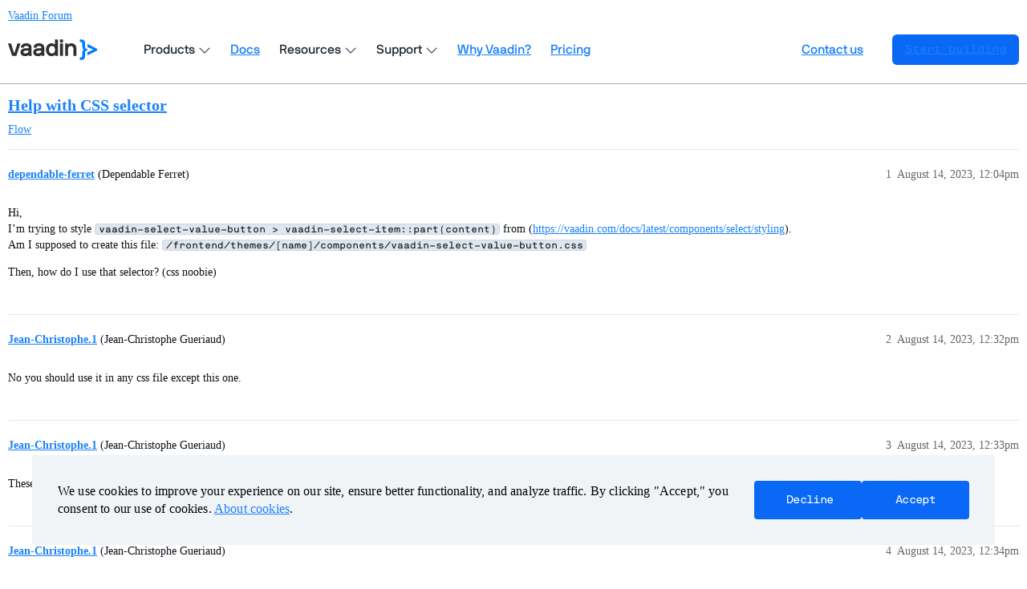

--- FILE ---
content_type: text/html; charset=utf-8
request_url: https://vaadin.com/forum/t/help-with-css-selector/164799
body_size: 3817
content:
<!DOCTYPE html>
<html lang="en">
  <head>
    <meta charset="utf-8">
    <title>Help with CSS selector - Vaadin Forum</title>
    <meta name="description" content="Hi, 
I’m trying to style vaadin-select-value-button &amp;gt; vaadin-select-item::part(content) from (https://vaadin.com/docs/latest/components/select/styling). 
Am I supposed to create this file: /frontend/themes/[name]/compone&amp;hellip;">
    <meta name="generator" content="Discourse 3.3.2 - https://github.com/discourse/discourse version c5f9a300d8ef7ad6e65b49705969c4bab231dc04">
<link rel="icon" type="image/png" href="https://vaadin.com/forum/uploads/default/optimized/2X/8/869ba8a58335671913525e39cb82f4abf74a7523_2_32x32.png">
<link rel="apple-touch-icon" type="image/png" href="https://vaadin.com/forum/uploads/default/optimized/2X/c/c2c7bd018a16677177059d4b2af11689d09cca73_2_180x180.png">
<meta name="theme-color" media="(prefers-color-scheme: light)" content="#ffffff">
<meta name="theme-color" media="(prefers-color-scheme: dark)" content="#ffffff">

<meta name="viewport" content="width=device-width, initial-scale=1.0, minimum-scale=1.0, user-scalable=yes, viewport-fit=cover">
<meta name="discourse-base-uri" content="/forum">
<link rel="canonical" href="https://vaadin.com/forum/t/help-with-css-selector/164799" />

<link rel="search" type="application/opensearchdescription+xml" href="https://vaadin.com/forum/opensearch.xml" title="Vaadin Forum Search">

    <link href="/forum/stylesheets/color_definitions_vaadin-color-scheme_15_10_038d6745d09fef4e493cf0a5314d000b9dd1ea42.css?__ws=vaadin.com" media="all" rel="stylesheet" class="light-scheme"/><link href="/forum/stylesheets/color_definitions_vaadin-color-scheme_8_10_0fffedfc2e7300db948d084c9870a33e6288203e.css?__ws=vaadin.com" media="(prefers-color-scheme: dark)" rel="stylesheet" class="dark-scheme"/>

  <link href="/forum/stylesheets/desktop_276d5869d45286ff70fb2efa332bc20e1ca90e34.css?__ws=vaadin.com" media="all" rel="stylesheet" data-target="desktop"  />



  <link href="/forum/stylesheets/chat_276d5869d45286ff70fb2efa332bc20e1ca90e34.css?__ws=vaadin.com" media="all" rel="stylesheet" data-target="chat"  />
  <link href="/forum/stylesheets/checklist_276d5869d45286ff70fb2efa332bc20e1ca90e34.css?__ws=vaadin.com" media="all" rel="stylesheet" data-target="checklist"  />
  <link href="/forum/stylesheets/discourse-akismet_276d5869d45286ff70fb2efa332bc20e1ca90e34.css?__ws=vaadin.com" media="all" rel="stylesheet" data-target="discourse-akismet"  />
  <link href="/forum/stylesheets/discourse-bbcode_276d5869d45286ff70fb2efa332bc20e1ca90e34.css?__ws=vaadin.com" media="all" rel="stylesheet" data-target="discourse-bbcode"  />
  <link href="/forum/stylesheets/discourse-chat-integration_276d5869d45286ff70fb2efa332bc20e1ca90e34.css?__ws=vaadin.com" media="all" rel="stylesheet" data-target="discourse-chat-integration"  />
  <link href="/forum/stylesheets/discourse-details_276d5869d45286ff70fb2efa332bc20e1ca90e34.css?__ws=vaadin.com" media="all" rel="stylesheet" data-target="discourse-details"  />
  <link href="/forum/stylesheets/discourse-lazy-videos_276d5869d45286ff70fb2efa332bc20e1ca90e34.css?__ws=vaadin.com" media="all" rel="stylesheet" data-target="discourse-lazy-videos"  />
  <link href="/forum/stylesheets/discourse-local-dates_276d5869d45286ff70fb2efa332bc20e1ca90e34.css?__ws=vaadin.com" media="all" rel="stylesheet" data-target="discourse-local-dates"  />
  <link href="/forum/stylesheets/discourse-narrative-bot_276d5869d45286ff70fb2efa332bc20e1ca90e34.css?__ws=vaadin.com" media="all" rel="stylesheet" data-target="discourse-narrative-bot"  />
  <link href="/forum/stylesheets/discourse-presence_276d5869d45286ff70fb2efa332bc20e1ca90e34.css?__ws=vaadin.com" media="all" rel="stylesheet" data-target="discourse-presence"  />
  <link href="/forum/stylesheets/discourse-solved_276d5869d45286ff70fb2efa332bc20e1ca90e34.css?__ws=vaadin.com" media="all" rel="stylesheet" data-target="discourse-solved"  />
  <link href="/forum/stylesheets/docker_manager_276d5869d45286ff70fb2efa332bc20e1ca90e34.css?__ws=vaadin.com" media="all" rel="stylesheet" data-target="docker_manager"  />
  <link href="/forum/stylesheets/footnote_276d5869d45286ff70fb2efa332bc20e1ca90e34.css?__ws=vaadin.com" media="all" rel="stylesheet" data-target="footnote"  />
  <link href="/forum/stylesheets/poll_276d5869d45286ff70fb2efa332bc20e1ca90e34.css?__ws=vaadin.com" media="all" rel="stylesheet" data-target="poll"  />
  <link href="/forum/stylesheets/spoiler-alert_276d5869d45286ff70fb2efa332bc20e1ca90e34.css?__ws=vaadin.com" media="all" rel="stylesheet" data-target="spoiler-alert"  />
  <link href="/forum/stylesheets/chat_desktop_276d5869d45286ff70fb2efa332bc20e1ca90e34.css?__ws=vaadin.com" media="all" rel="stylesheet" data-target="chat_desktop"  />
  <link href="/forum/stylesheets/poll_desktop_276d5869d45286ff70fb2efa332bc20e1ca90e34.css?__ws=vaadin.com" media="all" rel="stylesheet" data-target="poll_desktop"  />

  <link href="/forum/stylesheets/desktop_theme_10_b4f7a0f06b734512dcd0d1c8be4f16435e868090.css?__ws=vaadin.com" media="all" rel="stylesheet" data-target="desktop_theme" data-theme-id="10" data-theme-name="vaadin forum theme (12-08-2025)"/>

    <link rel="preload" as="style" href="https://cdn.vaadin.com/website/antlers/v2/assets/icons/css/line-awesome.min.css">
<link rel="preload" as="style" href="https://cdn.vaadin.com/website/hubspot-theme/v2/haas/css/haas.css">
<link rel="preload" as="style" href="https://cdn.vaadin.com/website/antlers/v2/assets/fonts/nbinternationalpro/stylesheet.css">

<link rel="stylesheet" href="https://cdn.vaadin.com/website/antlers/v2/assets/icons/css/line-awesome.min.css">
<link rel="stylesheet" href="https://cdn.vaadin.com/website/hubspot-theme/v2/haas/css/haas.css">
<link rel="stylesheet" href="https://cdn.vaadin.com/website/antlers/v2/assets/fonts/nbinternationalpro/stylesheet.css">

<script type="text/javascript" src="https://vaadin.com/vaadincom/haas-service/v2/haas-loader.js?theme=navigation&amp;enableIntercom=false&amp;linkBaseHref=https://vaadin.com" defer="true" nonce="3bgP2cuP5k29JuS0ASpv7Pysk"></script>
<script type="text/javascript" src="https://vaadin.com/download/discourse_haas.js" nonce="3bgP2cuP5k29JuS0ASpv7Pysk"></script>
<script type="text/javascript" src="https://vaadin.com/download/discourse_haas_menu.js" nonce="3bgP2cuP5k29JuS0ASpv7Pysk"></script>
<script type="text/javascript" defer="" src="https://cdn.vaadin.com/website/hubspot-theme/v2/haas/js/cookie.js" nonce="3bgP2cuP5k29JuS0ASpv7Pysk"></script>

<script defer="" src="/forum/theme-javascripts/b3ca03a5f8d3849c6f046a80d34f31eeb8ebc199.js?__ws=vaadin.com" data-theme-id="10" nonce="3bgP2cuP5k29JuS0ASpv7Pysk"></script>

    
        <link rel="alternate nofollow" type="application/rss+xml" title="RSS feed of &#39;Help with CSS selector&#39;" href="https://vaadin.com/forum/t/help-with-css-selector/164799.rss" />
    <meta property="og:site_name" content="Vaadin Forum" />
<meta property="og:type" content="website" />
<meta name="twitter:card" content="summary_large_image" />
<meta name="twitter:image" content="https://vaadin.com/forum/uploads/default/original/2X/4/4ff45ba76efb86763b64697c73ef5f8f758b666f.png" />
<meta property="og:image" content="https://vaadin.com/forum/uploads/default/original/2X/4/4ff45ba76efb86763b64697c73ef5f8f758b666f.png" />
<meta property="og:url" content="https://vaadin.com/forum/t/help-with-css-selector/164799" />
<meta name="twitter:url" content="https://vaadin.com/forum/t/help-with-css-selector/164799" />
<meta property="og:title" content="Help with CSS selector" />
<meta name="twitter:title" content="Help with CSS selector" />
<meta property="og:description" content="Hi,  I’m trying to style vaadin-select-value-button &gt; vaadin-select-item::part(content) from (https://vaadin.com/docs/latest/components/select/styling).  Am I supposed to create this file: /frontend/themes/[name]/components/vaadin-select-value-button.css  Then, how do I use that selector? (css noobie)" />
<meta name="twitter:description" content="Hi,  I’m trying to style vaadin-select-value-button &gt; vaadin-select-item::part(content) from (https://vaadin.com/docs/latest/components/select/styling).  Am I supposed to create this file: /frontend/themes/[name]/components/vaadin-select-value-button.css  Then, how do I use that selector? (css noobie)" />
<meta property="og:article:section" content="Flow" />
<meta property="og:article:section:color" content="5748FF" />
<meta property="article:published_time" content="2023-08-14T12:04:34+00:00" />
<meta property="og:ignore_canonical" content="true" />


    <script type="application/ld+json">{"@context":"http://schema.org","@type":"QAPage","name":"Help with CSS selector","mainEntity":{"@type":"Question","name":"Help with CSS selector","text":"Hi,\n\nI’m trying to style vaadin-select-value-button &gt; vaadin-select-item::part(content) from (<a href=\"https://vaadin.com/docs/latest/components/select/styling\" class=\"inline-onebox-loading\">https://vaadin.com/docs/latest/components/select/styling<\/a>).\n\nAm I supposed to create this file: /frontend/themes/[name]/components/vaadin-select-value-button.css\n\nThen, how do I use that selector? (css noobi&hellip;","upvoteCount":0,"answerCount":0,"datePublished":"2023-08-14T12:04:34.967Z","author":{"@type":"Person","name":"dependable-ferret","url":"https://vaadin.com/forum/u/dependable-ferret"}}}</script>
  </head>
  <body class="crawler ">
    
    <header>
  <a href="/forum/">
    Vaadin Forum
  </a>
</header>

    <div id="main-outlet" class="wrap" role="main">
        <div id="topic-title">
    <h1>
      <a href="/forum/t/help-with-css-selector/164799">Help with CSS selector</a>
    </h1>

      <div class="topic-category" itemscope itemtype="http://schema.org/BreadcrumbList">
          <span itemprop="itemListElement" itemscope itemtype="http://schema.org/ListItem">
            <a href="/forum/c/flow/8" class="badge-wrapper bullet" itemprop="item">
              <span class='badge-category-bg' style='background-color: #5748FF'></span>
              <span class='badge-category clear-badge'>
                <span class='category-name' itemprop='name'>Flow</span>
              </span>
            </a>
            <meta itemprop="position" content="1" />
          </span>
      </div>

  </div>

  

    <div itemscope itemtype='http://schema.org/DiscussionForumPosting'>
      <meta itemprop='headline' content='Help with CSS selector'>
      <link itemprop='url' href='https://vaadin.com/forum/t/help-with-css-selector/164799'>
      <meta itemprop='datePublished' content='2023-08-14T12:04:34Z'>
        <meta itemprop='articleSection' content='Flow'>
      <meta itemprop='keywords' content=''>
      <div itemprop='publisher' itemscope itemtype="http://schema.org/Organization">
        <meta itemprop='name' content='Vaadin Ltd'>
      </div>


          <div id='post_1'  class='topic-body crawler-post'>
            <div class='crawler-post-meta'>
              <span class="creator" itemprop="author" itemscope itemtype="http://schema.org/Person">
                <a itemprop="url" href='https://vaadin.com/forum/u/dependable-ferret'><span itemprop='name'>dependable-ferret</span></a>
                (Dependable Ferret)
              </span>

                <link itemprop="mainEntityOfPage" href="https://vaadin.com/forum/t/help-with-css-selector/164799">


              <span class="crawler-post-infos">
                  <time  datetime='2023-08-14T12:04:34Z' class='post-time'>
                    August 14, 2023, 12:04pm
                  </time>
                  <meta itemprop='dateModified' content='2023-08-14T12:04:34Z'>
              <span itemprop='position'>1</span>
              </span>
            </div>
            <div class='post' itemprop='text'>
              <p>Hi,<br>
I’m trying to style <code>vaadin-select-value-button &gt; vaadin-select-item::part(content)</code> from (<a href="https://vaadin.com/docs/latest/components/select/styling" class="inline-onebox-loading">https://vaadin.com/docs/latest/components/select/styling</a>).<br>
Am I supposed to create this file: <code>/frontend/themes/[name]/components/vaadin-select-value-button.css</code></p>
<p>Then, how do I use that selector? (css noobie)</p>
            </div>

            <div itemprop="interactionStatistic" itemscope itemtype="http://schema.org/InteractionCounter">
              <meta itemprop="interactionType" content="http://schema.org/LikeAction"/>
              <meta itemprop="userInteractionCount" content="0" />
              <span class='post-likes'></span>
            </div>

          </div>
          <div id='post_2' itemprop='comment' itemscope itemtype='http://schema.org/Comment' class='topic-body crawler-post'>
            <div class='crawler-post-meta'>
              <span class="creator" itemprop="author" itemscope itemtype="http://schema.org/Person">
                <a itemprop="url" href='https://vaadin.com/forum/u/Jean-Christophe.1'><span itemprop='name'>Jean-Christophe.1</span></a>
                (Jean-Christophe Gueriaud)
              </span>



              <span class="crawler-post-infos">
                  <time itemprop='datePublished' datetime='2023-08-14T12:32:43Z' class='post-time'>
                    August 14, 2023, 12:32pm
                  </time>
                  <meta itemprop='dateModified' content='2023-08-14T12:32:43Z'>
              <span itemprop='position'>2</span>
              </span>
            </div>
            <div class='post' itemprop='text'>
              <p>No you should use it in any css file except this one.</p>
            </div>

            <div itemprop="interactionStatistic" itemscope itemtype="http://schema.org/InteractionCounter">
              <meta itemprop="interactionType" content="http://schema.org/LikeAction"/>
              <meta itemprop="userInteractionCount" content="0" />
              <span class='post-likes'></span>
            </div>

          </div>
          <div id='post_3' itemprop='comment' itemscope itemtype='http://schema.org/Comment' class='topic-body crawler-post'>
            <div class='crawler-post-meta'>
              <span class="creator" itemprop="author" itemscope itemtype="http://schema.org/Person">
                <a itemprop="url" href='https://vaadin.com/forum/u/Jean-Christophe.1'><span itemprop='name'>Jean-Christophe.1</span></a>
                (Jean-Christophe Gueriaud)
              </span>



              <span class="crawler-post-infos">
                  <time itemprop='datePublished' datetime='2023-08-14T12:33:39Z' class='post-time'>
                    August 14, 2023, 12:33pm
                  </time>
                  <meta itemprop='dateModified' content='2023-08-14T12:33:39Z'>
              <span itemprop='position'>3</span>
              </span>
            </div>
            <div class='post' itemprop='text'>
              <p>These files (in component with the name of the component) were done to change the css in the shadow (:host selector for example).</p>
            </div>

            <div itemprop="interactionStatistic" itemscope itemtype="http://schema.org/InteractionCounter">
              <meta itemprop="interactionType" content="http://schema.org/LikeAction"/>
              <meta itemprop="userInteractionCount" content="0" />
              <span class='post-likes'></span>
            </div>

          </div>
          <div id='post_4' itemprop='comment' itemscope itemtype='http://schema.org/Comment' class='topic-body crawler-post'>
            <div class='crawler-post-meta'>
              <span class="creator" itemprop="author" itemscope itemtype="http://schema.org/Person">
                <a itemprop="url" href='https://vaadin.com/forum/u/Jean-Christophe.1'><span itemprop='name'>Jean-Christophe.1</span></a>
                (Jean-Christophe Gueriaud)
              </span>



              <span class="crawler-post-infos">
                  <time itemprop='datePublished' datetime='2023-08-14T12:34:19Z' class='post-time'>
                    August 14, 2023, 12:34pm
                  </time>
                  <meta itemprop='dateModified' content='2023-08-14T12:34:19Z'>
              <span itemprop='position'>4</span>
              </span>
            </div>
            <div class='post' itemprop='text'>
              <p>Here you are just using normal css (the name of the tag and the new selector ::part)</p>
            </div>

            <div itemprop="interactionStatistic" itemscope itemtype="http://schema.org/InteractionCounter">
              <meta itemprop="interactionType" content="http://schema.org/LikeAction"/>
              <meta itemprop="userInteractionCount" content="0" />
              <span class='post-likes'></span>
            </div>

          </div>
          <div id='post_5' itemprop='comment' itemscope itemtype='http://schema.org/Comment' class='topic-body crawler-post'>
            <div class='crawler-post-meta'>
              <span class="creator" itemprop="author" itemscope itemtype="http://schema.org/Person">
                <a itemprop="url" href='https://vaadin.com/forum/u/dependable-ferret'><span itemprop='name'>dependable-ferret</span></a>
                (Dependable Ferret)
              </span>



              <span class="crawler-post-infos">
                  <time itemprop='datePublished' datetime='2023-08-14T13:14:21Z' class='post-time'>
                    August 14, 2023,  1:14pm
                  </time>
                  <meta itemprop='dateModified' content='2023-08-14T13:14:21Z'>
              <span itemprop='position'>5</span>
              </span>
            </div>
            <div class='post' itemprop='text'>
              <p>Trying to understand <img src="/forum/images/emoji/twitter/smile.png?v=12" title=":smile:" class="emoji" alt=":smile:" loading="lazy" width="20" height="20"> If I use for example <code>/frontend/themes/[name]/components/vaadin-select-item.css</code><br>
Should I be able to just do like this?</p>
<pre><code class="lang-auto">    color: red !important;
}```</code></pre>
            </div>

            <div itemprop="interactionStatistic" itemscope itemtype="http://schema.org/InteractionCounter">
              <meta itemprop="interactionType" content="http://schema.org/LikeAction"/>
              <meta itemprop="userInteractionCount" content="0" />
              <span class='post-likes'></span>
            </div>

          </div>
          <div id='post_6' itemprop='comment' itemscope itemtype='http://schema.org/Comment' class='topic-body crawler-post'>
            <div class='crawler-post-meta'>
              <span class="creator" itemprop="author" itemscope itemtype="http://schema.org/Person">
                <a itemprop="url" href='https://vaadin.com/forum/u/Jean-Christophe.1'><span itemprop='name'>Jean-Christophe.1</span></a>
                (Jean-Christophe Gueriaud)
              </span>



              <span class="crawler-post-infos">
                  <time itemprop='datePublished' datetime='2023-08-14T13:29:02Z' class='post-time'>
                    August 14, 2023,  1:29pm
                  </time>
                  <meta itemprop='dateModified' content='2023-08-14T13:29:02Z'>
              <span itemprop='position'>6</span>
              </span>
            </div>
            <div class='post' itemprop='text'>
              <p>In the shadow dom, you can use a different syntax: <a href="https://vaadin.com/docs/v23/styling/custom-theme/styling-components#supported-css-selectors" class="inline-onebox">Styling Components | Custom Themes | Styling | Vaadin 23 Docs</a><br>
And you probably can’t do this ::part(content) .apply-red-color<br>
Don’t use the shadow dom, it’s more complicated and relies on the internal structure of the component which can change.</p>
            </div>

            <div itemprop="interactionStatistic" itemscope itemtype="http://schema.org/InteractionCounter">
              <meta itemprop="interactionType" content="http://schema.org/LikeAction"/>
              <meta itemprop="userInteractionCount" content="0" />
              <span class='post-likes'></span>
            </div>

          </div>
          <div id='post_7' itemprop='comment' itemscope itemtype='http://schema.org/Comment' class='topic-body crawler-post'>
            <div class='crawler-post-meta'>
              <span class="creator" itemprop="author" itemscope itemtype="http://schema.org/Person">
                <a itemprop="url" href='https://vaadin.com/forum/u/Jean-Christophe.1'><span itemprop='name'>Jean-Christophe.1</span></a>
                (Jean-Christophe Gueriaud)
              </span>



              <span class="crawler-post-infos">
                  <time itemprop='datePublished' datetime='2023-08-14T13:31:27Z' class='post-time'>
                    August 14, 2023,  1:31pm
                  </time>
                  <meta itemprop='dateModified' content='2023-08-14T13:31:27Z'>
              <span itemprop='position'>7</span>
              </span>
            </div>
            <div class='post' itemprop='text'>
              <p>You can probably read a lot of shadow dom styling in the previous documentation (Vaadin 23), but the documentation has been updated to use the newer version, more stable since it’s web standard</p>
            </div>

            <div itemprop="interactionStatistic" itemscope itemtype="http://schema.org/InteractionCounter">
              <meta itemprop="interactionType" content="http://schema.org/LikeAction"/>
              <meta itemprop="userInteractionCount" content="0" />
              <span class='post-likes'></span>
            </div>

          </div>
          <div id='post_8' itemprop='comment' itemscope itemtype='http://schema.org/Comment' class='topic-body crawler-post'>
            <div class='crawler-post-meta'>
              <span class="creator" itemprop="author" itemscope itemtype="http://schema.org/Person">
                <a itemprop="url" href='https://vaadin.com/forum/u/useful-whale'><span itemprop='name'>useful-whale</span></a>
                (Useful Whale)
              </span>



              <span class="crawler-post-infos">
                  <time itemprop='datePublished' datetime='2023-08-14T18:11:49Z' class='post-time'>
                    August 14, 2023,  6:11pm
                  </time>
                  <meta itemprop='dateModified' content='2023-08-14T18:11:49Z'>
              <span itemprop='position'>8</span>
              </span>
            </div>
            <div class='post' itemprop='text'>
              <p>(Shadow DOM styling is no longer recommended in V24 btw, so unless your app is already fully based on shadow DOM styling, I’d recommend not doing it that way)</p>
            </div>

            <div itemprop="interactionStatistic" itemscope itemtype="http://schema.org/InteractionCounter">
              <meta itemprop="interactionType" content="http://schema.org/LikeAction"/>
              <meta itemprop="userInteractionCount" content="0" />
              <span class='post-likes'></span>
            </div>

          </div>
    </div>


    




    </div>
    <footer class="container wrap">
  <nav class='crawler-nav'>
    <ul>
      <li itemscope itemtype='http://schema.org/SiteNavigationElement'>
        <span itemprop='name'>
          <a href='/forum/' itemprop="url">Home </a>
        </span>
      </li>
      <li itemscope itemtype='http://schema.org/SiteNavigationElement'>
        <span itemprop='name'>
          <a href='/forum/categories' itemprop="url">Categories </a>
        </span>
      </li>
      <li itemscope itemtype='http://schema.org/SiteNavigationElement'>
        <span itemprop='name'>
          <a href='/forum/guidelines' itemprop="url">Guidelines </a>
        </span>
      </li>
        <li itemscope itemtype='http://schema.org/SiteNavigationElement'>
          <span itemprop='name'>
            <a href='/forum/tos' itemprop="url">Terms of Service </a>
          </span>
        </li>
        <li itemscope itemtype='http://schema.org/SiteNavigationElement'>
          <span itemprop='name'>
            <a href='/forum/privacy' itemprop="url">Privacy Policy </a>
          </span>
        </li>
    </ul>
  </nav>
  <p class='powered-by-link'>Powered by <a href="https://www.discourse.org">Discourse</a>, best viewed with JavaScript enabled</p>
</footer>

    
    
  </body>
  
</html>


--- FILE ---
content_type: text/css
request_url: https://vaadin.com/forum/stylesheets/discourse-bbcode_276d5869d45286ff70fb2efa332bc20e1ca90e34.css?__ws=vaadin.com
body_size: -169
content:
.d-editor-preview span.highlight,.cooked span.highlight{background-color:var(--bbcode-highlight);padding:2px;margin:-2px}

/*# sourceMappingURL=discourse-bbcode_276d5869d45286ff70fb2efa332bc20e1ca90e34.css.map?__ws=vaadin.com */


--- FILE ---
content_type: text/css
request_url: https://vaadin.com/forum/stylesheets/desktop_theme_10_b4f7a0f06b734512dcd0d1c8be4f16435e868090.css?__ws=vaadin.com
body_size: 11990
content:
:root{--font-family: "nb_international_pro", "ui-sans-serif", "system-ui", "-apple-system", "BlinkMacSystemFont", "Segoe UI", "Roboto", "Helvetica Neue", "Arial", "Noto Sans", "sans-serif", "Apple Color Emoji", "Segoe UI Emoji", "Segoe UI Symbol", "Noto Color Emoji";--heading-font-family: "nb_international_pro", "ui-sans-serif", "system-ui", "-apple-system", "BlinkMacSystemFont", "Segoe UI", "Roboto", "Helvetica Neue", "Arial", "Noto Sans", "sans-serif", "Apple Color Emoji", "Segoe UI Emoji", "Segoe UI Symbol", "Noto Color Emoji";--d-font-family--monospace: "nb_international_promono", "ui-monospace", "SFMono-Regular", "Menlo", "Monaco", "Consolas", "Liberation Mono", "Courier New", "monospace";--font-button: "nb_international_promono", "ui-monospace", "SFMono-Regular", "Menlo", "Monaco", "Consolas", "Liberation Mono", "Courier New", "monospace";--base-font-size: 1rem;-moz-osx-font-smoothing:grayscale;-webkit-font-smoothing:antialiased;--shadow-header: 0 1px 0 0 var(--border-color);--d-max-width: 1280px;--d-sidebar-header-color: var(--primary-text-color);--d-sidebar-header-icon-color: var(--secondary-text-color);--d-sidebar-highlight-color: var(--primary-text-color);--d-sidebar-highlight-background: var(--secondary-bg-color);--d-sidebar-link-color: var(--secondary-text-color);--d-sidebar-link-icon-color: var(--tertiary-text-color);--d-sidebar-row-height: 2rem;--d-sidebar-row-horizontal-padding: 0.5rem;--d-sidebar-section-link-icon-size: 1.5rem;--d-sidebar-section-link-prefix-margin-right: 0.5rem;--d-sidebar-section-link-prefix-width: 1.5rem;--d-sidebar-width: 15rem;--user-navigation__border-width: 1px;--gray-50: #f5f8fd;--gray-100: #f1f5fb;--gray-150: #eaf0f8;--gray-200: #e0e9f4;--gray-250: #d6e0ed;--gray-300: #bbc9dc;--gray-350: #a2b4cb;--gray-400: #8396af;--gray-450: #657892;--gray-500: #576b85;--gray-550: #4d5e74;--gray-600: #3f4d62;--gray-650: #2e3c50;--gray-700: #232e3c;--gray-750: #1b2633;--gray-800: #121a24;--gray-900: #0d1219;--blue-50: #eff6ff;--blue-100: #e7f1ff;--blue-200: #c8e1ff;--blue-300: #95c6ff;--blue-400: #57a1f8;--blue-500: #1a81fa;--blue-600: #0368de;--blue-700: #0058c0;--blue-800: #0042a6;--blue-900: #003585;--indigo-50: #f6f5ff;--indigo-100: #ebeaff;--indigo-200: #d4d0ff;--indigo-300: #b9b2ff;--indigo-400: #8378ff;--indigo-500: #6052ff;--indigo-600: #5748ff;--indigo-700: #4a3aff;--indigo-800: #2617ce;--indigo-900: #0c009b;--violet-50: #f9f6ff;--violet-100: #f0eaff;--violet-200: #e5d9ff;--violet-300: #cbb4ff;--violet-400: #a076ff;--violet-500: #8854fc;--violet-600: #7b2bff;--violet-700: #6823d4;--violet-800: #5114af;--violet-900: #3f0c8e;--green-50: #f0fffa;--green-100: #eafaf4;--green-200: #d2f0e5;--green-300: #8ce4c5;--green-400: #39c693;--green-500: #1ba875;--green-600: #0e9c69;--green-700: #0d8b5e;--green-800: #066845;--green-900: #004d31;--yellow-50: #fffbef;--yellow-100: #fff9e3;--yellow-200: #ffecb4;--yellow-300: #ffdb7d;--yellow-400: #fec941;--yellow-500: #fdb601;--yellow-600: #e0a306;--yellow-700: #b2830a;--yellow-800: #8a6c1e;--yellow-900: #5f4b18;--orange-50: #fff8f5;--orange-100: #fff3ec;--orange-200: #ffdaca;--orange-300: #ffac92;--orange-400: #ff7d5f;--orange-500: #ff603b;--orange-600: #f55a03;--orange-700: #dd5406;--orange-800: #ba4d0f;--orange-900: #8f471e;--red-50: #fff5f6;--red-100: #ffedee;--red-200: #ffd0d4;--red-300: #f8a8ae;--red-400: #ff707a;--red-500: #ff3a49;--red-600: #ff0013;--red-700: #ce0010;--red-800: #97000b;--red-900: #680008;--primary-bg-color: white;--secondary-bg-color: var(--gray-50);--tertiary-bg-color: var(--gray-100);--blue-10-bg-color: rgba(26, 129, 250, .1);--primary-text-color: var(--gray-900);--secondary-text-color: var(--gray-700);--tertiary-text-color: var(--gray-500);--error-text-color: var(--red-700);--border-color: var(--gray-150);--space-2xs: 0.25rem;--space-xs: 0.5rem;--space-sm: 1rem;--space-base: 1.5rem;--space-md: 2rem;--space-lg: 4rem;--space-xl: 8rem;--space-2xl: 16rem;--roundness-sm: 0.125rem;--roundness-md: 0.25rem;--roundness-base: 0.375rem;--roundness-lg: 0.5rem;--roundness-full: 9999px;--icon-md: 1.125rem;--icon-lg: 1.25rem;--text-size-2xs: 0.625rem;--text-size-xs: 0.75rem;--text-size-sm: 0.875rem;--text-size-md: 1rem;--text-size-lg: 1.125rem;--text-size-xl: 1.25rem;--text-size-2xl: 1.5rem;--text-size-3xl: 1.875rem;--text-size-4xl: 2.25rem;--text-size-5xl: 3rem;--text-size-6xl: 3.5rem;--text-size-7xl: 4rem;--text-size-8xl: 5rem;--text-size-9xl: 7rem;--text-weight-regular: 400;--text-weight-medium: 500;--text-weight-semibold: 600;--text-weight-bold: 700;--text-leading-none: 1rem;--text-leading-xs: 1.125rem;--text-leading-sm: 1.25rem;--text-leading-md: 1.5rem;--text-leading-lg: 1.75rem;--text-leading-xl: 2rem;--component-size-sm: 2rem;--component-size-base: 2.375rem;--component-size-lg: 3rem;--button-bg-color: transparent;--button-bg-color-hover: transparent;--button-border-color: transparent;--button-border-color-hover: var(--blue-700);--button-border-color-focus: var(--blue-700);--button-border-radius: var(--roundness-lg);--button-font-size: var(--text-size-sm);--button-padding-x: 0.75rem;--button-size: var(--component-size-base);--button-text-color: var(--blue-500);--button-text-color-hover: var(--blue-700);--transition-duration-s: 250ms;--transition-ease-in: cubic-bezier(0.55, 0.055, 0.675, 0.19);--transition-ease-out: cubic-bezier(0.215, 0.61, 0.355, 1);--transition-bounce: cubic-bezier(0.175, 0.885, 0.32, 1.275);--docs-font-family-ui: -apple-system, BlinkMacSystemFont, "Segoe UI", Roboto, Helvetica, Arial, sans-serif, "Apple Color Emoji", "Segoe UI Emoji", "Segoe UI Symbol";--docs-black-hsl: 216, 60%, 10%;--docs-code-atrule-rule-color: var(--violet-600);--docs-code-attr-name-color: var(--red-500);--docs-code-background-color: var(--gray-50);--docs-code-class-name-color: var(--blue-700);--docs-code-color: var(--gray-700);--docs-code-comment-color: var(--tertiary-text-color);--docs-code-css-property-color: var(--red-600);--docs-code-css-string-color: var(--green-500);--docs-code-function-color: var(--blue-500);--docs-inline-code-background-color: #5c8dd61a;--docs-code-keyword-color: var(--violet-600);--docs-code-number-color: var(--green-600);--docs-code-operator-color: var(--violet-500);--docs-code-property-access-color: var(--red-600);--docs-code-punctuation-color: var(--gray-500);--docs-code-selector-color: var(--blue-600);--docs-code-string-color: var(--green-500);--docs-code-tag-color: var(--blue-500);--docs-code-tagged-line-background-color: var(--blue-50);--docs-code-variable-color: var(--blue-500);--highlight-bg: var(--blue-50)}@media(prefers-color-scheme: dark){:root{--header_background: var(--gray-900);--d-sidebar-background: var(--gray-900);--primary-bg-color: var(--gray-900);--secondary-bg-color: var(--gray-700);--tertiary-bg-color: var(--gray-600);--blue-10-bg-color: rgba(87, 161, 248, .1);--primary-text-color: white;--secondary-text-color: rgba(255, 255, 255, 0.7);--tertiary-text-color: rgba(255, 255, 255, 0.5);--error-text-color: var(--red-400);--button-text-color: var(--blue-400);--button-text-color-hover: var(--blue-300);--border-color: var(--gray-600);--docs-code-atrule-rule-color: var(--violet-400);--docs-code-attr-name-color: var(--red-300);--docs-code-background-color: var(--gray-800);--docs-code-class-name-color: var(--blue-200);--docs-code-color: var(--gray-150);--docs-code-css-property-color: var(--red-200);--docs-code-css-string-color: var(--green-300);--docs-code-function-color: var(--blue-300);--docs-code-keyword-color: var(--indigo-300);--docs-code-number-color: var(--green-200);--docs-code-operator-color: var(--violet-300);--docs-code-property-access-color: var(--red-300);--docs-code-punctuation-color: var(--gray-350);--docs-code-selector-color: var(--blue-200);--docs-code-string-color: var(--green-300);--docs-code-tag-color: var(--blue-300);--docs-code-tagged-line-background-color: var(--gray-750);--docs-code-variable-color: var(--blue-300);--highlight-bg: var(--gray-750)}html{color-scheme:dark}body{background:var(--primary-bg-color)}.haas-logo-textmark{color:#fff}.haas-nav{background:rgba(0,0,0,0)}.haas-nav-button{color:#fff}.haas-nav-button i{color:var(--blue-500)}}html{background:var(--primary-bg-color);color:var(--primary-text-color)}body{background:var(--primary-bg-color);font-size:var(--text-size-sm);line-height:var(--text-leading-sm)}h1,h2,h3,h4,h5,h6{font-weight:var(--text-weight-semibold)}a{color:var(--button-text-color)}a:hover{color:var(--button-text-color-hover)}a:visited{color:var(--button-text-color)}a.mention,a.mention-group{background:var(--tertiary-bg-color);color:var(--primary-text-color)}span.mention{color:var(--secondary-text-color)}.d-header{height:4rem}.d-header #site-text-logo{font-size:var(--text-size-md)}.wrap{--d-wrap-padding-h: var(--space-sm)}.d-header .text-logo{display:none}.haas-content-right{margin-left:var(--space-sm)}.haas-mobile-nav-toggle{margin-left:0}.haas-content-right .haas-button-cta:visited{color:#fff}.haas-logo{margin:0}@media(max-width: 1191px){#haas-mobile-nav-button{display:none}.haas-logo{position:static;transform:none}}.header-sidebar-toggle button{--button-bg-color: transparent;--button-bg-color-hover: transparent;--button-border-color: transparent;--button-border-color-hover: transparent;--button-size: 3rem;--button-text-color: var(--secondary-text-color);--button-text-color-hover: var(--gray-700);box-sizing:border-box;height:var(--button-size);margin:0;padding:0;width:var(--button-size)}.discourse-no-touch .header-sidebar-toggle button:hover{background-color:var(--button-bg-color-hover)}.header-sidebar-toggle button .d-icon{color:inherit;font-size:var(--text-size-xl)}.d-header-icons .icon{--icon-size: var(--icon-lg);border-radius:var(--roundness-full);height:var(--component-size-base);padding:0;width:var(--component-size-base)}.d-header-icons .current-user button div{display:contents}.d-header-icons .icon img.avatar{height:100%;width:100%}.badge-notification{border-radius:var(--roundness-full);padding:0}.d-header-icons .badge-notification{align-items:center;box-sizing:border-box;display:flex;justify-content:center;min-height:1.5rem;min-width:1.5rem;right:calc(var(--space-xs)/-1);top:calc(var(--space-xs)/-1)}.d-header-icons .badge-notification.with-icon .d-icon{font-size:.75rem;padding:0}.discourse-no-touch .d-header-icons .icon:hover{border-color:rgba(0,0,0,0)}.discourse-no-touch .d-header-icons .icon:hover,.discourse-no-touch .d-header-icons .icon:focus{background-color:rgba(0,0,0,0)}.discourse-no-touch .d-header-icons .icon:hover>.d-icon,.discourse-no-touch .d-header-icons .icon:focus>.d-icon{color:var(--button-text-color-hover)}body.has-sidebar-page #main-outlet-wrapper{gap:var(--space-base)}.sidebar-wrapper .sidebar-container{border-color:var(--border-color)}.sidebar-wrapper .sidebar-sections{padding:calc(var(--space-base) - var(--space-2xs)) var(--space-2xs)}.sidebar-section-header-wrapper{border-radius:var(--roundness-lg)}.hamburger-panel .revamped .sidebar-section-wrapper.sidebar-section .sidebar-section-header-wrapper{border-color:var(--border-color)}.sidebar-section-wrapper .sidebar-section-header{--button-size: var(--d-sidebar-row-height)}.sidebar-section-wrapper .sidebar-section-header.sidebar-section-header-collapsable:hover{color:var(--primary-text-color)}.sidebar-section-wrapper .sidebar-section-header-wrapper .sidebar-section-header-button{align-items:center;border-radius:var(--roundness-full);display:flex;height:var(--component-size-sm);justify-content:center;width:var(--component-size-sm)}.discourse-no-touch .sidebar-section-wrapper .sidebar-section-header-wrapper .sidebar-section-header-button:hover{background:var(--secondary-bg-color)}.sidebar-section-wrapper .sidebar-section-header-wrapper .sidebar-section-header-button .d-icon{box-sizing:border-box;font-size:var(--icon-md);margin:0;padding:.125rem}.sidebar-section-wrapper .sidebar-section-header-caret svg{color:inherit;font-size:1rem}.sidebar-section-wrapper .sidebar-section-header-text{color:var(--primary-text-color);font-size:var(--text-size-sm);font-weight:var(--text-weight-semibold)}.sidebar-section-link-wrapper .sidebar-section-link{border-radius:var(--roundness-lg);font-size:var(--text-size-sm)}.sidebar-section-link-wrapper .sidebar-section-link:focus{background-color:rgba(0,0,0,0);outline:var(--blue-500) auto 1px}.sidebar-section-link-wrapper .sidebar-section-link:hover{background-color:var(--secondary-bg-color);color:var(--primary-text-color)}.sidebar-section-link-wrapper .sidebar-section-link-prefix.icon svg{box-sizing:border-box;padding:var(--space-2xs)}.sidebar-section-link-wrapper .sidebar-section-link-prefix .prefix-span{border-radius:var(--roundness-full);height:.75rem;width:.75rem}.sidebar-section-link-wrapper .sidebar-section-link-button{--button-bg-color-hover: var(--secondary-bg-color);--button-border-color: transparent;--button-font-size: var(--text-size-sm);--button-padding-x: var(--space-2xs);--button-size: var(--component-size-sm);--button-text-color-hover: var(--primary-text-color);font-weight:var(--text-weight-regular)}.sidebar-section-link-wrapper .sidebar-section-link-button:hover{background-color:var(--button-bg-color-hover);color:var(--button-text-color-hover)}.hamburger-panel .revamped .sidebar-footer-wrapper .sidebar-footer-container{background:var(--secondary-bg-color)}.sidebar-footer-wrapper .sidebar-footer-container:before{background:linear-gradient(to bottom, transparent, var(--primary-bg-color))}.hamburger-panel .revamped .sidebar-footer-wrapper .sidebar-footer-container:before{background:linear-gradient(to bottom, transparent, var(--secondary-bg-color))}.sidebar-footer-wrapper .sidebar-footer-actions{display:flex;gap:.75rem}.sidebar-wrapper .sidebar-footer-wrapper .btn-flat.add-section{padding:0}.sidebar-wrapper .sidebar-footer-wrapper .btn-flat.add-section:hover{background-color:var(--button-bg-color-hover);color:var(--button-text-color-hover)}.sidebar-wrapper .sidebar-footer-wrapper .btn-flat.add-section:hover svg{color:inherit}.sidebar-footer-wrapper .sidebar-footer-actions-button.btn{padding:0}.sidebar-footer-wrapper .sidebar-footer-actions-button.btn .d-icon{color:inherit;font-size:var(--icon-lg)}.hamburger-panel .revamped{--d-sidebar-row-height: 2.5rem;--d-sidebar-row-horizontal-padding: 0.5rem}.alert{padding:var(--space-sm) var(--space-base)}.alert.alert-info{background-color:var(--secondary-bg-color);border-radius:var(--roundness-lg);color:var(--secondary-text-color);font-size:var(--text-size-sm)}.alert .close{right:0;top:0}.alert .close .d-icon{color:inherit}.category-list .subcategories{display:none}.category-list .subcategories .subcategory{max-width:100%}.badge-category__wrapper{color:var(--tertiary-text-color);font-size:var(--text-size-sm);line-height:var(--text-leading-sm)}.select-kit.combo-box.category-drop .badge-category__wrapper{font-size:var(--text-size-sm)}.badge-category__wrapper .badge-category{align-items:center;color:inherit;gap:var(--space-xs);overflow:hidden}.badge-category__wrapper .badge-category:before{border-radius:var(--roundness-full);height:.75rem;width:.75rem}.btn,.btn-flat{align-items:center;background-color:var(--button-bg-color);border:1px solid var(--button-border-color);border-radius:var(--button-border-radius);box-sizing:border-box;color:var(--button-text-color);cursor:pointer;display:inline-flex;flex-shrink:0;font-size:var(--button-font-size);font-weight:var(--text-weight-semibold);height:var(--button-size);justify-content:center;line-height:var(--button-size);padding:0 var(--button-padding-x);text-decoration:none;transition:all var(--transition-duration-s) var(--transition-ease-out);white-space:nowrap}.btn-transparent{color:var(--button-text-color)}.btn .d-icon,.btn-transparent .d-icon,.btn-flat .d-icon{box-sizing:border-box;color:inherit;font-size:var(--icon-size, var(--icon-md));margin:0;padding:.125rem}.discourse-no-touch .btn-flat:focus .d-icon{color:inherit}.btn .d-icon+span,.btn-flat .d-icon+span{margin-inline-start:.375rem}.btn-transparent{--button-border-color: transparent;--button-border-color-hover: transparent}.btn-icon{--button-border-radius: var(--roundness-full);border-radius:var(--button-border-radius);padding:0;width:var(--button-size)}.discourse-no-touch .btn:hover,.discourse-no-touch .btn-flat:hover{background-color:var(--button-bg-color-hover);border-color:var(--button-border-color-hover);color:var(--button-text-color-hover)}.discourse-no-touch .btn:hover .d-icon,.discourse-no-touch .btn-flat:hover .d-icon{color:inherit}.discourse-no-touch .btn-flat:focus{background-color:var(--button-bg-color);color:var(--button-text-color)}.btn-flat.sidebar-more-section-links-details-summary{--button-bg-color-hover: var(--secondary-bg-color);--button-border-color: transparent;--button-border-color-hover: transparent;--button-font-size: var(--text-size-sm);--button-text-color-hover: var(--primary-text-color);--button-size: var(--d-sidebar-row-height);font-weight:var(--font-weight-regular)}.btn-flat.sidebar-more-section-links-details-summary .d-icon{color:var(--d-sidebar-link-icon-color);font-size:1rem;margin:0;padding:var(--space-2xs)}.btn-flat.sidebar-more-section-links-details-summary .d-icon+span{margin-inline-start:var(--d-sidebar-section-link-prefix-margin-right)}.btn-flat.sidebar-more-section-links-details-summary:focus{color:var(--d-sidebar-link-color)}.btn-flat.sidebar-more-section-links-details-summary:focus .d-icon,.btn-flat.sidebar-more-section-links-details-summary:focus-within svg.d-icon{color:var(--d-sidebar-link-icon-color)}.btn-flat.sidebar-more-section-links-details-summary:hover{background:var(--d-sidebar-highlight-background);color:var(--button-text-color-hover)}.btn-flat.sidebar-more-section-links-details-summary:hover svg.d-icon{color:var(--d-sidebar-link-icon-color)}.btn:visited{color:var(--button-text-color)}.btn:focus,.btn-flat:focus{color:var(--button-text-color);background-color:var(--button-bg-color);outline:var(--button-border-color-focus) auto 1px}.btn:focus:focus-visible{background-image:none}.btn:focus .d-icon{color:inherit}.navigation-controls{--button-size: var(--component-size-sm);--button-font-size: var(--text-size-sm);--button-padding-x: 0.75rem;--button-border-radius: var(--roundness-base);align-items:center;gap:.75rem}.navigation-controls>*:not(:last-child){margin:0}.select-kit .select-kit-header{height:var(--component-size-sm);line-height:var(--text-leading-none);padding:0}.select-kit .select-kit-header:not(.btn){padding:0 var(--button-padding-x)}.select-kit .select-kit-header.btn{height:var(--button-size)}.select-kit .select-kit-header.btn .select-kit-header-wrapper{height:100%;justify-content:center}.select-kit .select-kit-header .caret-icon{font-size:var(--icon-md);margin:0 0 0 .375rem;padding:0}.list-controls .combo-box .combo-box-header{border-color:rgba(0,0,0,0);font-size:var(--text-size-sm);height:var(--component-size-sm)}.navigation-container{align-items:center}.category-breadcrumb{align-items:center;gap:var(--space-xs);margin:0 var(--space-sm) var(--space-sm) 0}.category-breadcrumb>li{margin:0}#navigation-bar{margin:0 auto var(--space-sm) 0}.nav-pills{gap:var(--space-xs)}.nav-pills>li{margin:0}.nav-pills>li>a{border:1px solid var(--border-color);border-radius:var(--roundness-full);color:var(--secondary-text-color);font-size:var(--text-size-sm);font-weight:var(--text-weight-bold);height:var(--component-size-sm);min-height:auto;padding:0 var(--space-sm)}.nav-pills>li>a:hover,.nav-pills>li button:hover{color:var(--primary-text-color);background-color:var(--secondary-bg-color)}.admin-controls .nav-pills>li a.active{background-color:var(--blue-10-bg-color)}.nav-pills>li a.active{background-color:var(--blue-10-bg-color);border-color:var(--blue-500);color:var(--button-text-color)}.nav-pills>li a.active:after,.nav-pills>li button.active:after{content:none}.category-list th{padding:var(--space-sm)}.category-list td{color:var(--secondary-text-color);padding:var(--space-sm)}.category-list td:first-of-type{padding-inline-start:var(--space-sm)}.category-list-item{border-block-color:var(--border-color) !important;padding:0}.category-list-item.category .coldmap-med{opacity:1}.category-list-item.category .age{margin-inline-start:var(--space-xs)}.category-list-item>footer,.subcategory-list-item>footer{border-color:var(--border-color);padding:var(--space-sm) var(--space-sm)}.category-list-item>footer .category-stat,.subcategory-list-item>footer .category-stat{font-size:var(--text-size-sm);line-height:var(--text-leading-sm);margin:0}tr.category-topic-link{border-color:var(--border-color)}.category-list-item h3 a[href],.category-list-item h4 a[href],.subcategory-list-item h3 a[href],.subcategory-list-item h4 a[href],.category-list tbody .category h3 a[href],.category-list tbody .category h4 a[href]{color:var(--primary-text-color)}.category-list tbody .category h3{font-size:var(--text-size-md);line-height:var(--text-leading-md)}.category-list .category-text-title{gap:var(--space-xs)}.category-list .category-name{line-height:inherit}.categories-list .category-list td{color:var(--secondary-text-color);padding:var(--space-sm) var(--space-md);vertical-align:middle}.categories-list .category .category-description{color:var(--tertiary-text-color);font-size:var(--text-size-sm);line-height:var(--text-leading-sm);margin-top:var(--space-2xs)}.category-list .topics .value{font-size:var(--text-size-lg);line-height:var(--text-leading-lg)}.category-list .topics .badge-notification{color:var(--secondary-text-color);font-size:var(--text-size-sm);line-height:var(--text-leading-sm);margin-top:var(--space-2xs);padding:0}tbody{border-top-width:1px}.topic-list-item,tr{border-color:var(--border-color)}table th{color:var(--tertiary-text-color);font-size:var(--text-size-sm);font-weight:var(--text-weight-semibold);line-height:var(--text-leading-sm);padding:var(--space-sm)}.table-heading{border-bottom:1px solid var(--border-color)}.latest-topic-list .table-heading{color:var(--tertiary-text-color);font-size:var(--text-size-sm);font-weight:var(--text-weight-semibold);line-height:var(--text-leading-sm);padding:var(--space-sm)}.latest-topic-list-item{align-items:flex-start}.latest-topic-list-item .topic-poster{width:3.25rem}.latest-topic-list-item .main-link .top-row{font-size:var(--text-size-md);line-height:var(--text-leading-md);margin-bottom:var(--space-2xs)}.latest-topic-list-item .main-link a.title{margin:calc(var(--space-sm)/-1) 0;padding:var(--space-sm) 0}.latest-topic-list-item.visited a.title:not(.badge-notification){color:var(--tertiary-text-color)}.latest-topic-list .posts-map{color:var(--secondary-text-color);font-size:var(--text-size-md);line-height:var(--text-leading-md)}.latest-topic-list-item .topic-last-activity a{color:var(--secondary-text-color);display:block;font-size:var(--text-size-sm);line-height:var(--text-leading-sm);margin-top:var(--space-2xs)}.topic-list td{color:var(--tertiary-text-color)}.topic-list .topic-list-data.posters{height:auto}.topic-list .topic-list-data{line-height:var(--text-leading-lg);padding:var(--space-sm)}.topic-list .topic-list-data:first-of-type{padding-inline-start:var(--space-sm)}.topic-list button.bulk-select{--button-text-color: var(--tertiary-text-color);line-height:1;margin-inline-end:var(--space-xs);vertical-align:middle}.topic-list .main-link{font-size:var(--text-size-md);line-height:var(--text-leading-md)}.topic-list .main-link a.title{color:var(--primary-text-color);margin:calc(var(--space-sm)/-1) 0;padding:var(--space-sm) 0}.topic-list-item.visited .topic-list-data a.title:not(.badge-notification){color:var(--tertiary-text-color)}.topic-list-item.visited .topic-list-data a.title:not(.badge-notification),.latest-topic-list-item.visited a.title:not(.badge-notification),.category-topic-link.visited a.title:not(.badge-notification){color:var(--tertiary-text-color)}.link-top-line{align-items:flex-start;display:flex;gap:var(--space-xs)}.topic-inset{align-items:center;display:inline-flex}.topic-statuses{display:inline-flex;float:none}.topic-statuses .topic-status{color:var(--button-text-color);margin:.125rem 0}.topic-statuses .topic-status .d-icon{box-sizing:border-box;height:var(--icon-lg);padding:.125rem;width:var(--icon-lg)}.title-wrapper .topic-statuses{line-height:1}.topic-status-info,.topic-timer-info{border-color:var(--border-color)}.topic-list .posters{display:flex;gap:var(--space-2xs)}.topic-list .posters>a{display:flex;float:none;margin:0}.topic-list .posters a:first-child .avatar.latest:not(.single){inset:auto}.topic-list .topic-item-stats{align-items:center}.topic-list .topic-item-stats .num .d-icon,.topic-list .topic-item-stats a,.topic-list .topic-item-stats a:visited{color:var(--secondary-text-color)}.topic-list .num.activity a{display:flex}.topic-list .age a{color:var(--secondary-text-color)}.topic-list .num .badge-posts{color:var(--secondary-text-color);font-size:var(--text-size-lg);line-height:var(--text-leading-lg);padding:0 var(--button-padding-x)}#topic-footer-buttons .pinned-button,#topic-footer-buttons .topic-notifications-button{margin:var(--space-2xs) 0 var(--space-sm)}#topic-footer-buttons .pinned-button .reason,#topic-footer-buttons .topic-notifications-button .reason{color:var(--secondary-text-color)}#topic-footer-buttons .pinned-button .reason .text,#topic-footer-buttons .topic-notifications-button .reason .text{line-height:var(--leading-sm);margin-inline-start:var(--space-sm)}#topic-progress{--topic-progress-height: var(--button-size);align-items:center;background:var(--secondary-bg-color);border-color:var(--blue-500);border-radius:var(--roundness-md);box-sizing:border-box;color:var(--primary-text-color);display:flex}#topic-progress .bg{background:var(--blue-500)}#topic-progress .nums{inset:auto}#topic-progress h4{font-size:var(--text-size-md);line-height:var(--text-leading-md)}.avatar{max-height:2.25rem;max-width:2.25rem}.select-kit.single-select.dropdown-select-box .select-kit-header{border-color:var(--button-border-color)}.select-kit.single-select.dropdown-select-box .select-kit-header:hover{border-color:var(--button-border-color-hover)}.select-kit.dropdown-select-box.notifications-button .select-kit-row .icons{margin-inline-end:var(--space-xs)}.select-kit.single-select.dropdown-select-box .select-kit-row .icons .d-icon{box-sizing:border-box;font-size:var(--icon-md);padding:.125rem}.select-kit.single-select.dropdown-select-box .select-kit-row .texts .name{color:var(--primary-text-color);font-size:var(--text-size-sm);font-weight:normal;line-height:var(--text-leading-sm)}.select-kit.single-select.dropdown-select-box .select-kit-row .texts .desc{color:var(--secondary-text-color);font-size:var(--text-size-xs);font-weight:normal;line-height:var(--text-leading-xs)}.select-kit.single-select.dropdown-select-box.is-expanded .select-kit-collection,.select-kit.single-select.dropdown-select-box.is-expanded .select-kit-body{border-radius:var(--roundness-lg)}.select-kit.single-select.dropdown-select-box .select-kit-body{border-color:var(--border-color)}.select-kit .select-kit-row{padding:var(--space-xs) var(--button-padding-x)}.select-kit .select-kit-row.is-highlighted{background:none}.select-kit .select-kit-collection:hover .select-kit-row.is-highlighted:hover{background:var(--tertiary-bg-color)}.select-kit .select-kit-row.is-selected.is-highlighted,.select-kit .select-kit-row.is-selected{background:var(--blue-10-bg-color)}.select-kit .select-kit-collection:hover .select-kit-row.is-highlighted:hover *,.select-kit .select-kit-row.is-highlighted *,.select-kit .select-kit-row.is-selected.is-highlighted *,.select-kit .select-kit-row.is-selected *{color:inherit}.select-kit .select-kit-collection::-webkit-scrollbar{-webkit-appearance:none;width:10px}.select-kit .select-kit-collection::-webkit-scrollbar-thumb{cursor:pointer;border-radius:5px;background:var(--primary-med-or-secondary-med)}.select-kit .select-kit-collection::-webkit-scrollbar-track{background:rgba(0,0,0,0);border-radius:0}label{color:var(--primary-text-color);font-size:var(--text-size-sm);font-weight:var(--text-weight-semibold);line-height:var(--leading-none);margin-bottom:var(--space-xs)}input[type=text],input[type=date]{background:var(--secondary-bg-color);border:1px solid var(--border-color);border-radius:var(--roundness-md);color:var(--primary-text-color);font-size:var(--text-size-sm);height:2.375rem;line-height:var(--text-leading-sm);padding:var(--space-xs);position:relative;transition:all .2s ease-in;z-index:1}html:not(.ios-device) .d-date-input .date-picker::after{background:var(--primary-text-color)}select,textarea{color:var(--primary-text-color);font-size:var(--text-size-sm);line-height:var(--text-leading-sm)}.ios-device textarea{background:rgba(0,0,0,0)}textarea::placeholder{color:var(--secondary-text-color)}#reply-control{background:var(--secondary-bg-color);border-radius:var(--roundness-lg) var(--roundness-lg) 0 0;overflow:hidden}#reply-control .reply-area{padding:var(--space-sm)}.open .grippie{background:var(--secondary-bg-color);display:flex;height:.5rem}.open .grippie:before{border-color:var(--tertiary-text-color)}#reply-control .reply-to{margin-bottom:var(--space-sm)}#reply-control .reply-to .reply-details .d-icon{color:inherit}.select-kit.dropdown-select-box.composer-actions .select-kit-header{--button-size: var(--component-size-sm);margin-inline-end:var(--space-xs)}.select-kit.dropdown-select-box.composer-actions .select-kit-header .d-icon{padding:.125rem}#reply-control .reply-to .composer-action-title .action-title{font-family:var(--heading-font-family);font-size:var(--text-size-md);font-weight:var(--text-weight-semibold)}#reply-control .with-tags.with-category .title-and-category{gap:var(--space-sm);margin-bottom:var(--space-sm)}#reply-control #reply-title{margin:0}#reply-control .with-tags.with-category .category-input{margin:0}.select-kit .select-kit-header:not(.btn){border-radius:var(--roundness-md)}.select-kit.combo-box .select-kit-header{background:var(--secondary-bg-color);border-color:var(--border-color)}#reply-control .category-input .category-chooser .select-kit-header{padding-inline-end:var(--space-xs)}#reply-control .category-input .category-chooser .selected-name{flex-grow:1}.select-kit.is-expanded .select-kit-body{background:var(--secondary-bg-color);border-color:var(--border-color);border-radius:var(--roundness-md)}.select-kit.combo-box.topic-footer-mobile-dropdown .select-kit-row{border-color:var(--border-color);gap:.375rem;padding:var(--space-xs) var(--button-padding-x)}.select-kit.combo-box.topic-footer-mobile-dropdown .select-kit-row .name{line-height:var(--text-leading-sm)}.select-kit .select-kit-row .svg-icon-title{height:auto;width:auto}.select-kit.combo-box.topic-footer-mobile-dropdown .select-kit-row .d-icon{box-sizing:border-box;color:var(--button-text-color);font-size:var(--icon-md);height:var(--icon-md);padding:.125rem;width:var(--icon-md)}.select-kit .select-kit-row .svg-icon-title+.name{margin:0}#reply-control .category-input+.mini-tag-chooser{margin:0}#reply-control .mini-tag-chooser{margin:0}#reply-control .mini-tag-chooser .select-kit-header{color:var(--tertiary-text-color);font-size:var(--text-size-sm);line-height:var(--text-leading-sm)}.select-kit.multi-select{background:var(--secondary-bg-color)}.select-kit.multi-select .multi-select-header{background:var(--secondary-bg-color);border-color:var(--border-color)}.select-kit.multi-select .multi-select-header .formatted-selection{margin-inline-end:auto}.d-editor-textarea-wrapper{border-radius:var(--roundness-md);background:var(--secondary-bg-color);border:1px solid var(--border-color);transition:all .2s ease-in;z-index:1}.d-editor-input{color:var(--primary-text-color);font-size:var(--text-size-sm);line-height:var(--text-leading-sm)}.d-editor-button-bar{border-color:var(--border-color);display:flex}.d-editor-button-bar .btn{--button-bg-color-hover: var(--secondary-bg-color);--button-border-color: transparent;--button-border-color-hover: transparent;--button-text-color: var(--tertiary-text-color);--button-text-color-hover: var(--primary-text-color);color:var(--button-text-color)}.discourse-no-touch .d-editor-button-bar .btn:hover{color:var(--button-text-color-hover)}#reply-control .submit-panel{margin-top:var(--space-sm)}#reply-control .draft-text{padding-inline-start:var(--space-sm)}#reply-control.draft .draft-text{align-items:center;display:flex}#reply-control .draft-text .d-icon{box-sizing:border-box;font-size:var(--icon-md);margin-inline-end:.375rem;padding:.125rem}#reply-control.draft .composer-controls{gap:0}#reply-control .reply-to .composer-controls{gap:0}#reply-control .submit-panel .save-or-cancel .cancel{color:var(--button-text-color);font-size:var(--button-font-size);font-weight:var(--text-weight-semibold);height:var(--button-size);justify-content:center;margin-inline-start:var(--space-xs);padding:0 var(--button-padding-x)}#reply-control .submit-panel .save-or-cancel .cancel:has(.svg-icon){--button-text-color: var(--red-600);padding:0;width:var(--button-size)}#reply-control .submit-panel .save-or-cancel .cancel .d-icon{box-sizing:border-box;font-size:var(--icon-md);padding:.125rem}#reply-control .submit-panel .mobile-file-upload,#reply-control .submit-panel .mobile-preview{margin:0;padding:0;width:var(--button-size)}#reply-control #draft-status{margin-right:0}.composer-popup{background:var(--yellow-100);bottom:0;line-height:var(--text-leading-sm);padding:var(--space-sm);right:var(--space-sm);top:var(--space-base);width:calc(50% - var(--space-base))}.composer-popup .btn.close{--button-bg-color-hover: var(--yellow-200);--button-text-color: var(--yellow-800);--button-text-color-hover: var(--yellow-900);color:var(--button-text-color);font-size:var(--text-size-md)}.composer-popup .btn.close:hover{background:var(--button-bg-color-hover) !important;color:var(--button-text-color-hover)}.composer-popup .btn.close .d-icon{color:inherit;font-size:1rem;margin:0}.composer-popup .btn.close .d-icon+span{margin-inline-end:.375rem;margin-inline-start:0}.svg-icon,.svg-icon-title{vertical-align:baseline}.post-notice{background:var(--blue-10-bg-color);border:none;border-radius:var(--roundness-lg);gap:var(--space-xs);max-width:auto;padding:var(--space-sm)}.post-notice .d-icon{box-sizing:border-box;color:var(--secondary-text-color);font-size:var(--icon-md);margin:0;padding:.125rem;width:var(--icon-md)}.posts-wrapper{-moz-osx-font-smoothing:grayscale;-webkit-font-smoothing:antialiased}#topic-title h1{font-size:var(--text-size-xl);line-height:var(--text-leading-xl)}#topic-title h1 a{color:var(--primary-text-color)}#topic-title a.edit-topic{align-items:center;border-radius:var(--roundness-full);color:var(--button-text-color);display:inline-flex;height:var(--component-size-sm);justify-content:center;width:var(--component-size-sm)}#topic-title a.edit-topic .d-icon{box-sizing:border-box;color:inherit;font-size:var(--icon-md);margin:0;padding:.125rem}.topic-post article{border-color:var(--border-color)}.topic-avatar,.topic-body{border-color:var(--border-color)}.topic-avatar{padding-top:var(--space-sm);width:auto}.small-action .topic-avatar,.small-action .small-action-desc{border-top:1px solid var(--border-color)}.small-action .small-action-desc{color:var(--secondary-text-color)}.small-action .small-action-desc{flex:1;width:auto}.small-action.topic-post-visited .topic-post-visited-line .topic-post-visited-message{background:var(--secondary-bg-color);border-radius:var(--roundness-full);font-size:var(--text-size-xs);line-height:1;padding:var(--space-2xs) var(--space-xs)}.topic-body{flex:1;padding-top:var(--space-sm);width:auto}.topic-body .topic-meta-data{padding:0 0 0 var(--space-sm)}.topic-meta-data .names{margin:0}.names{flex:none}.names>span{margin-inline-end:var(--space-xs)}.names span{font-size:var(--text-size-sm);line-height:var(--text-leading-sm)}.names span.first{font-weight:var(--text-weight-semibold)}.names span a{color:var(--primary-text-color)}.names span.second a{color:var(--secondary-text-color)}.post-info.edits .widget-button .d-icon{color:var(--button-text-color)}.post-info.edits .widget-button .d-button-label{color:var(--button-text-color);margin-inline-end:.375rem;margin-inline-start:0;padding:0}.reply-to-tab{margin-inline-end:var(--space-sm)}.reply-to-tab .d-icon{box-sizing:border-box;font-size:var(--icon-md);padding:.125rem}.reply-to-tab img{margin:0 var(--space-xs)}.topic-body .reply-to-tab{color:var(--tertiary-text-color)}.topic-meta-data .post-info a{color:var(--tertiary-text-color)}.topic-body .cooked{padding:0 0 0 var(--space-sm)}.embedded-posts.bottom>div .row .topic-body{padding-bottom:var(--button-size)}.embedded-posts.bottom>div .row .topic-body .cooked{margin:0;padding:0 0 0 var(--space-sm)}.embedded-posts .arrow{color:var(--secondary-text-color)}.embedded-posts.bottom>div .row .topic-body .topic-meta-data .post-link-arrow{bottom:0}.embedded-posts.bottom>div .row .topic-body .topic-meta-data .post-link-arrow .post-info.arrow{align-items:center;border:1px solid var(--button-border-color);box-sizing:border-box;display:flex;gap:.375rem;height:var(--button-size);padding:0 var(--button-padding-x)}.embedded-posts.bottom>div .row .topic-body .topic-meta-data .post-link-arrow .post-info.arrow .d-icon{box-sizing:border-box;font-size:var(--icon-md);padding:.125rem}.cooked{line-height:var(--text-leading-sm)}.cooked>p,.cooked>blockquote{max-width:40rem}.cooked ul,.cooked ol,.d-editor-preview ul,.d-editor-preview ol{max-width:37.5rem}.codeblock-buttons .copy-cmd,.codeblock-buttons .fullscreen-cmd{--button-border-color: transparent;--button-border-color-hover: transparent;border-radius:var(--roundness-full);padding:0;width:var(--button-size)}.discourse-no-touch .topic-body .actions .fade-out{opacity:1}nav.post-controls .show-replies{border-radius:var(--button-border-radius);color:var(--button-text-color);font-size:var(--button-font-size);gap:.375rem;padding:0 var(--button-padding-x)}nav.post-controls .show-replies[aria-expanded=true]{background:var(--secondary-bg-color);box-shadow:none;color:var(--button-text-color);margin:0}nav.post-controls .show-replies[aria-expanded=true]:hover,nav.post-controls .show-replies[aria-expanded=true]:focus{background:var(--button-bg-color-hover);color:var(--button-text-color-hover)}nav.post-controls .show-replies .d-icon{font-size:var(--icon-md);padding:.125rem}nav.post-controls .show-replies[aria-expanded=true] .d-icon{color:inherit}.embedded-posts .collapse-up{background:var(--secondary-bg-color);box-shadow:none;color:var(--button-text-color);padding:0}.embedded-posts.bottom .collapse-up{background:var(--secondary-bg-color);border:1px solid var(--button-border-color);color:var(--button-text-color);inset:auto auto 0 calc(var(--space-2xs) - 1px);padding:0;transform:none;z-index:2}.embedded-posts.bottom .collapse-up .d-icon{transform:none}.embedded-posts.bottom>div .row{padding-bottom:0}.embedded-posts.bottom>div:last-of-type .row:before{background:var(--border-color);height:100%;left:calc((2.25rem + var(--space-2xs))/2 + 1px);top:0}.embedded-posts .topic-avatar{padding-top:var(--space-sm)}.embedded-posts.bottom>div .row .topic-avatar{padding-inline-start:var(--space-2xs)}nav.post-controls .actions button{--button-border-color: transparent;--button-border-color-hover: transparent;align-items:center;border:1px solid var(--button-border-color);color:var(--button-text-color);display:inline-flex;font-size:var(--button-font-size);font-weight:var(--text-weight-semibold);height:var(--button-size);justify-content:center;margin:0;padding:0 var(--button-padding-x)}nav.post-controls .actions button:focus{background-color:rgba(0,0,0,0);color:var(--button-text-color);outline:var(--blue-500) auto 1px}nav.post-controls .actions button.d-hover{background-color:var(--button-bg-color-hover);color:var(--button-text-color-hover)}nav.post-controls .actions button.create{color:var(--button-text-color);margin:0}nav.post-controls .actions button.create .d-icon{color:inherit;margin:0}nav.post-controls .actions button.create:hover{color:var(--button-text-color-hover)}nav.post-controls .actions .double-button{margin:0}nav.post-controls .actions .double-button:hover button{color:var(--button-text-color-hover)}nav.post-controls .actions .double-button button.like,nav.post-controls .actions button.delete{--button-bg-color-hover: var(--red-100);--button-text-color-hover: var(--red-600)}nav.post-controls .actions .double-button button.like.d-hover{background-color:var(--button-bg-color-hover)}nav.post-controls .actions .double-button button.like.d-hover .d-icon{color:inherit}nav.post-controls .actions .double-button button.button-count{padding:0 var(--button-padding-x)}nav.post-controls .actions .double-button button.button-count.regular-likes{--button-border-radius: var(--roundness-lg);padding:0 var(--space-2xs) 0 var(--space-sm)}nav.post-controls .actions .double-button button.button-count+.toggle-like{--button-border-radius: var(--roundness-lg);padding:0 var(--space-sm) 0 var(--space-2xs);width:auto}nav.post-controls .actions button.delete.d-hover{background-color:var(--button-bg-color-hover);color:var(--button-text-color-hover)}nav.post-controls .actions button.delete.d-hover .d-icon{color:inherit}.post-menu-area{margin:0}section.post-menu-area{padding-inline-start:var(--space-2xs)}.post-actions{margin-bottom:var(--space-xs)}.d-header .title{min-width:0}.d-header .title--minimized a{align-items:center;border-radius:var(--roundness-full);display:flex;height:var(--button-size);justify-content:center;width:var(--button-size)}.d-header .d-icon-home{--icon-size: var(--icon-lg);font-size:var(--icon-size, var(--icon-md))}.extra-info-wrapper{padding:0 var(--space-sm)}.extra-info-wrapper .header-title{font-size:var(--text-size-lg);line-height:var(--text-leading-lg)}.extra-info-wrapper .title-wrapper .header-title{align-items:center;display:flex;gap:var(--space-xs)}.topic-map{background-color:var(--secondary-bg-color);border:1px solid var(--border-color);border-radius:var(--roundness-lg);margin:var(--space-sm) 0 var(--space-sm) var(--space-sm)}.topic-map section{border:none}.topic-map .avatars{border-top:1px solid var(--border-color);padding:var(--space-xs) var(--space-sm)}.topic-map .map li{border:none;padding:var(--space-xs) var(--space-sm)}.topic-map h3,.topic-map h4{color:var(--tertiary-text-color);font-size:var(--text-size-xs);line-height:var(--text-leading-xs);margin:0}.topic-map h3:first-child,.topic-map h4:first-child{margin-bottom:var(--space-2xs)}.topic-map h3:last-child,.topic-map h4:last-child{margin-top:var(--space-2xs)}.topic-map .map .topic-map-post{align-items:center;display:flex;margin-top:var(--space-2xs)}.topic-map .avatar{margin-inline-end:var(--space-xs)}span.relative-date{font-size:var(--text-size-sm);line-height:var(--text-leading-sm)}.topic-map .map .number{color:var(--primary-text-color);font-size:var(--text-size-md);line-height:var(--text-leading-md)}.topic-map__contents .topic-map__stats .fk-d-menu__trigger{--button-size: auto }.topic-map__contents .topic-map__stats .fk-d-menu__trigger .topic-map__stat-label{font-size:var(--text-size-xs);font-weight:normal;line-height:var(--text-leading-xs)}.topic-map__contents .number{font-size:var(--text-size-md);line-height:var(--text-leading-md)}.topic-map .avatars .avatar{height:var(--component-size-sm);width:var(--component-size-sm)}.topic-map .avatars .post-count{font-size:var(--text-size-xs);line-height:var(--text-leading-none);min-width:.75rem;padding:var(--space-2xs)}.map:first-of-type{align-items:center}.map:first-of-type .buttons .btn{height:var(--button-size)}.topic-map .buttons .btn{--button-border-color: transparent;background-color:var(--button-bg-color);border:1px solid var(--button-border-color);color:var(--button-text-color);padding:0 var(--button-padding-x)}.topic-map .buttons .btn:hover{background-color:var(--button-bg-color-hover);color:var(--button-text-color-hover)}.topic-map .map button .d-icon,.topic-map .map button:hover .d-icon{color:inherit}.topic-map .buttons .btn .fa{font-size:1rem;line-height:var(--text-leading-none)}.select-kit.dropdown-select-box.period-chooser .period-chooser-header{--button-border-color: var(--border-color);border-radius:var(--roundness-md);display:inline-flex;gap:.375rem;padding:0 var(--button-padding-x)}.select-kit.dropdown-select-box.period-chooser .period-chooser-header:focus{border-color:var(--button-border-color);outline:2px solid var(--tertiary);outline-offset:-2px}#list-area .top-lists h2{display:inline-flex;font-size:var(--text-size-sm);gap:var(--space-xs);line-height:var(--text-leading-sm);margin:0}.select-kit.dropdown-select-box.period-chooser .period-chooser-header h2.selected-name .date-section{margin:0}.select-kit.dropdown-select-box.period-chooser .period-chooser-header h2.selected-name .top-date-string{color:var(--tertiary-text-color);font-size:inherit;text-transform:none}.select-kit.dropdown-select-box.period-chooser .period-chooser-header .d-icon{font-size:var(--icon-md)}.select-kit.dropdown-select-box.period-chooser .period-chooser-row{font-size:var(--text-size-sm);font-weight:var(--text-weight-medium);height:var(--component-size-sm);padding:0 var(--button-padding-x)}.select-kit.dropdown-select-box.period-chooser .period-chooser-row .top-date-string{color:var(--secondary-text-color);font-size:inherit;margin-left:var(--space-xs);text-transform:none}nav.post-controls .actions .double-button button.my-likes .d-icon{color:inherit;margin-inline-start:var(--space-xs);padding:.125rem}.user-main .about .details .primary{align-items:center;background:none;color:inherit;gap:var(--space-sm);margin-bottom:var(--space-sm)}.user-main .about .details,.user-main .about.collapsed-info .details{background:none;border:none}.user-main .about .details img.avatar,.user-main .about.collapsed-info .details .primary .avatar{float:unset;height:auto;margin:0;width:auto}.user-main .about .details .user-profile-avatar{align-self:auto}.user-main .about .details .primary-textual{padding:0}.user-profile-names__primary{align-items:center;display:flex;gap:var(--space-xs)}.user-profile-names__primary,.user-main .about.collapsed-info .details .primary .user-profile-names__primary{font-size:var(--text-size-lg);line-height:var(--text-leading-lg)}.user-profile-names__primary .d-icon{font-size:var(--icon-md)}.user-profile-names__secondary,.user-main .about.collapsed-info .details .primary .user-profile-names__secondary{color:var(--secondary-text-color);font-size:var(--text-size-sm);line-height:var(--text-leading-sm)}.user-profile__location-and-website{margin:0}.user-main .about .controls ul{display:inline-flex;gap:var(--space-xs);margin:0}.user-main .about .controls li{margin:0}.user-main .about.collapsed-info .controls>ul>li{margin:0}.user-main .about .controls{max-width:none}.user-main .about .controls .btn{min-width:auto;width:auto}.user-main .about .secondary{border:none;line-height:var(--text-leading-sm);margin-bottom:var(--space-sm)}.user-main .about .secondary dl{padding:0}.user-main .about .secondary dl div{margin-block:var(--space-xs)}.user-main .about .secondary dt{color:var(--tertiary-text-color);margin-inline-end:var(--space-xs)}.user-main .about .secondary dd{margin-inline-end:var(--space-sm)}.new-user-wrapper .user-navigation{--user-navigation__border-width: 1px;border-color:var(--border-color)}.new-user-wrapper .user-navigation .nav-pills{gap:0}.new-user-wrapper .user-navigation .nav-pills li{flex:none}.new-user-wrapper .user-navigation .nav-pills li a{border-left:0;border-right:0;border-top:0;font-weight:normal;height:var(--component-size-base);padding:0 var(--button-padding-x);width:auto}.new-user-wrapper .user-navigation .nav-pills li a:hover,.new-user-wrapper .user-navigation .nav-pills li a:focus{color:var(--button-text-color-hover);border-color:var(--button-text-color-hover)}.new-user-wrapper .user-navigation .nav-pills li a.active{color:var(--button-text-color);border-color:var(--button-text-color)}.new-user-wrapper .user-navigation .nav-pills .d-icon{box-sizing:border-box;color:var(--tertiary-text-color);font-size:var(--icon-md);padding:.125rem}.new-user-wrapper .user-navigation .nav-pills li a:hover .d-icon,.new-user-wrapper .user-navigation .nav-pills li a.active .d-icon{color:inherit}.nav-pills>li>a .d-icon{margin-inline-end:.375rem;opacity:1}.user-stream .item,.user-stream .user-stream-item{border-color:var(--border-color);padding:var(--space-sm)}.user-stream .user-stream-item__header{align-items:center;gap:var(--space-xs)}.user-stream .avatar-link{margin:0}.user-stream .user-stream-item__details .stream-topic-title{display:flex;font-weight:var(--text-weight-medium)}.user-stream .user-stream-item__details .category{display:flex}.user-stream .user-stream-item__metadata{margin-inline-start:var(--space-2xs)}.user-stream-item-draft-actions .fa.d-icon-far-trash-alt{color:inherit}.user-stream-item-draft-actions .fa{width:var(--icon-size, var(--icon-md))}.user-stream .expand-item,.user-stream .collapse-item{align-items:center;color:var(--tertiary-text-color);display:flex;height:var(--component-size-sm);justify-content:center;margin:0;padding:0;width:var(--component-size-sm)}.user-stream .relative-date{color:var(--tertiary-text-color);font-size:var(--text-size-xs);line-height:var(--text-leading-xs);padding:0}.user-stream .excerpt{font-size:var(--text-size-sm);line-height:var(--text-leading-sm)}.similar-topics .similar-topic{margin-bottom:var(--space-xs)}.similar-topics span.topic{margin-bottom:var(--space-2xs)}.similar-topics .topic-title{display:inline-flex;font-weight:var(--text-weight-semibold);margin-bottom:var(--space-2xs);margin-right:var(--space-2xs)}.similar-topics .blurb{color:var(--tertiary-text-color)}.new-user-wrapper .empty-state{margin:var(--space-sm) 0}.empty-state .empty-state-title{font-family:var(--heading-font-family);font-size:var(--text-size-md);line-height:var(--text-leading-md)}.user-menu.revamped{border:none;border-radius:var(--roundness-base);box-shadow:0 10px 20px -5px rgba(0,53,102,.25),0 8px 12px -5px rgba(0,53,102,.16)}.user-menu.revamped .menu-tabs-container,.user-menu.revamped .bottom-tabs{border-color:var(--border-color)}.user-menu.revamped .tabs-list .btn{--button-border-color: transparent;--button-text-color: var(--tertiary-text-color);padding:0}.user-menu.revamped .tabs-list .btn.active{background-color:var(--border-color);color:var(--primary-text-color)}.user-menu.revamped .tabs-list .btn .d-icon{color:inherit}.user-menu.revamped .tabs-list .btn .badge-notification{align-items:center;background-color:var(--red-500);color:#fff;display:flex;font-size:var(--text-size-2xs);font-weight:var(--text-weight-semibold);height:var(--space-sm);justify-content:center;min-width:var(--space-sm);position:absolute;right:2px;top:2px}.menu-panel{background-color:var(--secondary-bg-color);border:none;border-inline-end:1px solid var(--border-color)}.menu-panel .panel-body-bottom .btn{background-color:var(--button-bg-color);color:var(--button-text-color)}.user-menu.revamped .quick-access-panel{padding:var(--space-xs)}.user-menu .quick-access-panel .read{background:var(--secondary-bg-color)}.user-menu .quick-access-panel .d-icon{color:inherit}.user-menu .quick-access-panel .item-label,.user-notifications-list .item-label{color:var(--primary-text-color)}.menu-panel .panel-body-bottom{gap:var(--space-xs);margin-top:var(--space-xs)}.menu-panel .panel-body-bottom .notifications-dismiss{margin:0}.menu-panel .panel-body-bottom .notifications-dismiss .d-icon{margin-inline-end:.375rem}.user-menu.revamped #quick-access-profile li{max-height:var(--button-size)}.user-menu .quick-access-panel li{background:var(--secondary-bg-color);border-radius:var(--button-border-radius)}.user-menu .quick-access-panel li.do-not-disturb{background:var(--secondary-bg-color)}.user-menu .quick-access-panel li.unread,.user-menu .quick-access-panel li.pending,.user-notifications-list li.unread,.user-notifications-list li.pending{background-color:var(--blue-10-bg-color)}.user-menu .quick-access-panel li:focus-within{background:none}.user-menu .quick-access-panel li:hover{background:none}.user-menu.revamped #quick-access-profile li>*{padding:0 var(--button-padding-x)}.user-menu.revamped #quick-access-profile li .d-icon{margin-inline-end:.375rem;padding:.125rem}.user-menu .quick-access-panel li a{--button-bg-color-hover: var(--tertiary-bg-color);border:1px solid var(--button-border-color);border-radius:var(--button-border-radius);box-sizing:border-box;outline-offset:-1px;margin:0;padding:var(--space-2xs) var(--space-xs)}.user-menu .quick-access-panel li a:hover{background:var(--button-bg-color-hover)}.user-menu .quick-access-panel li a:focus{outline:var(--button-border-color-hover) auto 1px}.user-menu.revamped #quick-access-profile .profile-tab-btn{--button-bg-color-hover: var(--tertiary-bg-color);--button-border-color-hover: transparent}.user-menu.revamped #quick-access-profile .profile-tab-btn:focus:hover{background:var(--button-bg-color-hover)}.user-menu.revamped #quick-access-profile .profile-tab-btn .d-icon{padding:.125rem}.user-menu.revamped #quick-access-profile .profile-tab-btn .item-label{font-weight:normal;margin:0}.chat-drawer .chat-drawer-container{background:var(--secondary-bg-color);border-color:var(--border-color);border-radius:var(--roundness-base) var(--roundness-base) 0 0;box-shadow:0 10px 20px -5px rgba(0,53,102,.25),0 8px 12px -5px rgba(0,53,102,.16)}.chat-composer__wrapper{background:none;padding-top:var(--space-xs)}.chat-composer__outer-container{padding-inline:var(--space-xs)}.chat-composer__inner-container{background:var(--secondary-bg-color);border-color:var(--border-color);border-radius:var(--roundness-base);min-height:2.5rem}.chat-composer.is-focused .chat-composer__inner-container{border-color:var(--tertiary);outline:2px solid var(--tertiary);outline-offset:-2px}.c-navbar-container{background:var(--secondary-bg-color);border-color:var(--border-color)}.c-navbar{align-items:center;gap:var(--space-2xs)}.chat-drawer-container .channels-list .chat-channel-row.--threads .chat-channel-title{color:var(--primary-text-color)}.chat-drawer-container .channels-list .chat-channel-row:not(:last-of-type){border-color:var(--border-color)}@media(hover: hover){.chat-channel-row:hover,.chat-channel-row.active{background:var(--tertiary-bg-color)}}.chat-channel-row:hover .chat-channel-name,.chat-channel-row.active .chat-channel-name{color:var(--primary-text-color)}.chat-message-creator__list-item.-highlighted{background:var(--tertiary-bg-color)}.chat-channel-row .chat-channel__metadata-date{color:var(--secondary-text-color)}.chat-channel-name{color:var(--primary-text-color)}.c-navbar__back-button{--button-padding-x: 0;width:var(--button-size)}.chat-channel .chat-messages-scroll .all-loaded-message{color:var(--tertiary-text-color);font-size:var(--text-size-xs);padding:var(--space-2xs)}.chat-message-separator-date .chat-message-separator__text-container{height:auto}.chat-message-separator-date+.chat-message-separator__line-container{padding:var(--space-sm)}.chat-message-separator-date+.chat-message-separator__line-container .chat-message-separator__line{border-color:var(--border-color);margin:0}.chat-message-separator-date .chat-message-separator__text{align-items:center;background:var(--secondary-bg-color);color:var(--tertiary-text-color);display:flex;font-size:var(--text-size-xs);height:var(--component-size-sm);line-height:var(--text-leading-xs);padding:0 var(--button-padding-x)}.chat-composer-dropdown__trigger-btn{--button-border-color: transparent;--button-size: var(--component-size-sm);align-self:start;margin:var(--space-2xs)}.chat-composer-dropdown__trigger-btn:hover{transform:none}.chat-composer-dropdown__trigger-btn .d-icon{background:none}.chat-composer-dropdown__trigger-btn:focus .d-icon,.chat-composer-dropdown__trigger-btn:hover .d-icon,.chat-composer-dropdown__trigger-btn:active .d-icon{color:inherit !important}.chat-composer-separator{display:none}.chat-composer-button__wrapper{align-self:start}.chat-composer-button{--button-size: var(--component-size-sm);--button-padding-x: 0;color:var(--button-text-color);height:var(--button-size);margin:var(--space-2xs);padding:0 var(--button-padding-x);width:var(--button-size)}.chat-composer-button .d-icon{box-sizing:border-box;color:inherit;font-size:var(--icon-size, var(--icon-md));margin:0;padding:.125rem;vertical-align:bottom}.is-focused .chat-composer-button .d-icon{color:inherit}.is-focused .chat-composer-button.-emoji .d-icon{color:inherit}.chat-composer-button .d-icon:hover{color:inherit}.chat-composer-button.-emoji:hover{transform:none}.chat-composer-button.-emoji{margin-inline-end:0}.chat-composer-button.-send{margin-inline-start:0}.is-send-enabled .chat-composer-button.-send:hover .d-icon{transform:none}.chat-composer__input{margin-block:var(--space-xs)}.chat-message-container,.chat-transcript{background:var(--secondary-bg-color)}.chat-message-info__username__name{color:var(--primary-text-color)}.chat-messages-container .chat-time{color:var(--secondary-text-color);font-size:var(--text-size-xs)}.chat-message-container:not(.-user-info-hidden) .chat-message,.chat-message-container.-user-info-hidden .chat-message{padding:var(--space-xs) var(--space-sm)}.no-touch .chat-message-container:hover,.no-touch .chat-transcript:hover,.no-touch .chat-message-container.-active,.no-touch .-active.chat-transcript{background:var(--tertiary-bg-color)}.chat-message-left-gutter__date{color:var(--tertiary-text-color);font-size:var(--text-size-xs);line-height:var(--text-leading-xs)}.chat-message-container.-user-info-hidden .chat-time{color:inherit;font-size:inherit;line-height:inherit;margin:1px 0 0 0}.chat-message-actions{background:var(--secondary-bg-color);border-radius:var(--button-border-radius);outline:1px solid var(--tertiary-bg-color);outline-offset:-1px}.chat-message-actions .btn-icon{--button-border-radius: var(--roundness-lg)}.chat-message-collapser>p:last-of-type,.chat-message-text>p:last-of-type,.chat-message-collapser>p:first-of-type,.chat-message-text>p:first-of-type,.chat-message-collapser>p,.chat-message-text>p{margin:0}.chat-message-actions .react-btn,.chat-message-actions .reply-btn,.chat-message-actions .chat-message-thread-btn,.chat-message-actions .bookmark-btn{border-bottom-color:var(--button-border-color);border-top-color:var(--button-border-color);padding:0 var(--button-padding-x);width:var(--button-size)}.chat-message-actions .react-btn:first-child:not(:hover),.chat-message-actions .reply-btn:first-child:not(:hover),.chat-message-actions .chat-message-thread-btn:first-child:not(:hover),.chat-message-actions .bookmark-btn:first-child:not(:hover){border-color:var(--button-border-color);border-right-color:rgba(0,0,0,0)}.chat-message-actions .react-btn:first-child,.chat-message-actions .reply-btn:first-child,.chat-message-actions .chat-message-thread-btn:first-child,.chat-message-actions .bookmark-btn:first-child{border-radius:var(--button-border-radius) 0 0 var(--button-border-radius)}.chat-message-actions .more-buttons.dropdown-select-box .select-kit-header{border-color:var(--button-border-color);border-left-color:rgba(0,0,0,0);border-radius:0 var(--button-border-radius) var(--button-border-radius) 0;padding:0 var(--button-padding-x);width:var(--button-size)}.chat-message-actions .more-buttons.dropdown-select-box .select-kit-header:hover{background:none}.chat-message-actions .more-buttons.dropdown-select-box .select-kit-header:hover .select-kit-header-wrapper .d-icon{color:inherit}.user-card .first-row .user-card-avatar{margin:0}.user-card .first-row .names{padding-inline-start:var(--space-sm)}.user-card h2{color:var(--tertiary-text-color);font-size:var(--text-size-sm)}.user-card h3{color:var(--tertiary-text-color)}.popup-menu{border:none;border-radius:var(--roundness-base);box-shadow:0 10px 20px -5px rgba(0,53,102,.25),0 8px 12px -5px rgba(0,53,102,.16);width:15rem}.popup-menu .btn{--button-border-color: transparent}.popup-menu .btn:focus{color:var(--button-text-color);background-color:var(--button-bg-color)}.popup-menu .btn .d-icon{align-self:auto}.popup-menu .btn:focus .d-icon{color:inherit}.popup-menu .btn.popup-menu-btn-danger{--button-bg-color-hover: var(--red-100);--button-border-color-hover: var(--red-500);--button-text-color: var(--red-600)}.popup-menu .btn.popup-menu-btn-danger:hover,.popup-menu .btn.popup-menu-btn-danger:focus{background:var(--button-bg-color-hover)}.popup-menu .btn.popup-menu-btn-danger .d-icon,.popup-menu .btn.popup-menu-btn-danger .d-button-label{color:inherit}.topic-admin-popup-menu ul li:not(:last-of-type){margin:0}.topic-admin-popup-menu .btn{border-radius:var(--button-border-radius);padding:0 var(--button-padding-x)}.topic-admin-popup-menu .btn .d-icon{color:inherit;font-size:var(--icon-md);margin:0}code{font-size:var(--text-size-xs);font-variant-ligatures:none}p>code,li>code{background:var(--docs-inline-code-background-color);border:1px solid hsla(var(--docs-black-hsl), 0.08);border-radius:var(--roundness-md);color:inherit;line-height:var(--text-leading-xs);padding:0 .3em}pre code{background:var(--docs-code-background-color);border-radius:var(--roundness-lg);color:var(--docs-code-color);font-size:var(--text-size-xs);line-height:var(--text-leading-sm);padding:var(--space-xs) .75rem}.hljs{color:var(--primary-text-color)}.hljs-built_in,.hljs-builtin-name{color:var(--docs-code-property-access-color)}.hljs-string{color:var(--docs-code-string-color)}.hljs-tag .hljs-string,.hljs-template-tag,.hljs-template-variable,.hljs-type{color:var(--docs-code-keyword-color)}.hljs-keyword,.hljs-request,.hljs-status{color:var(--docs-code-keyword-color)}.hljs-subst{color:var(--docs-code-punctuation-color)}.hljs-variable{color:var(--docs-code-keyword-color)}.hljs-title,.hljs-name,.hljs-quote,.hljs-operator,.hljs-selector-pseudo,.hljs-selector-tag,.hljs-link{color:var(--docs-code-class-name-color)}.hljs-tag,.hljs-punctuation,.hljs-tag .hljs-title{color:var(--docs-code-punctuation-color)}.hljs-tag .hljs-attr{color:var(--docs-code-attr-name-color)}.hljs-tag .hljs-name{color:var(--docs-code-tag-color)}kbd{background-color:var(--primary-bg-color);border:none;border-radius:var(--roundness-md);box-shadow:0 2px 2px 0 hsla(var(--docs-black-hsl), 0.1),0 0 0 1px hsla(var(--docs-black-hsl), 0.07);font-family:var(--docs-font-family-ui);font-size:var(--text-size-xs);font-weight:var(--text-weight-medium);line-height:var(--text-leading-none);margin:0 .15em;padding:.15em .55em}aside.onebox{background:var(--secondary-bg-color);border-color:var(--border-color);border-radius:var(--roundness-md);border-width:1px}pre.onebox code{background:var(--docs-code-background-color)}span.highlighted{background-color:var(--blue-10-bg-color)}blockquote{background:none;border-left:.25rem solid var(--border-color);margin-block:var(--space-sm);max-width:38.75rem;padding:var(--space-xs) var(--space-sm)}aside.quote .title{background-color:var(--secondary-bg-color);border-left:.25rem solid var(--border-color);color:var(--secondary-text-color);padding:var(--space-xs) var(--space-sm)}aside.quote .title img{margin-top:0}aside.quote .title avatar{margin-inline-end:var(--space-xs)}.badge-notification.unread-posts{background-color:var(--blue-400);color:var(--blue-50);font-weight:normal;padding:calc(var(--space-xs)/2) var(--space-xs);font-weight:bolder}.avatar-flair.rounded.avatar-flair-vaadin-team{width:1rem;height:1rem;background-color:#fff !important}.user-main .about.collapsed-info .user-profile-avatar .avatar-flair{bottom:-6px;right:-12px}.topic-map .avatars .post-count{padding:.15em .4em .2em;min-width:unset}.navigation-controls .btn-default.btn-icon-text,.topic-footer-main-buttons .btn-primary,.submit-panel .save-or-cancel .btn-primary,.user-preferences .save-button .btn-primary{background-color:var(--blue-500);color:#fff}nav.post-controls .actions .double-button:hover button{background:rgba(0,0,0,0)}.sidebar-section-link-wrapper .sidebar-section-link-prefix.icon .prefix-badge{width:.8rem;height:.8rem}.quote-controls{margin-block:calc(var(--space-2xs)/-1)}.quote-controls .quote-toggle{height:var(--component-size-sm);width:var(--component-size-sm)}.quote-controls .quote-toggle .svg-icon-title{height:var(--icon-md);width:var(--icon-md)}.quote-controls a{height:var(--component-size-sm);margin:0;padding:0;width:var(--component-size-sm)}#reply-control .reply-area{box-sizing:border-box;height:calc(100% - 11px);margin:0 auto;min-height:200px;overflow:auto;padding:var(--space-2xs) var(--space-sm);width:100%}.topic-list .views{display:none}.form-vertical .control-label:not(.checkbox-label){font-size:var(--text-size-lg);font-weight:var(--text-weight-semibold)}.user-content{background:var(--primary-bg-color)}.user-preferences .static{color:var(--primary-text-color)}.user-preferences .instructions{color:var(--secondary-text-color)}.pref-email .email-second{margin-top:var(--space-xs)}.pref-email .email-second .primary{background:var(--blue-500);border-radius:var(--roundness-full);color:var(--primary-text-color);font-weight:var(--text-weight-medium);padding:var(--space-2xs) var(--space-xs)}#reply-control,#reply-control .reply-area{overflow:visible}.error-page .face,.error-page .reason{font-size:var(--text-size-xl);line-height:var(--text-leading-xl)}.error-page .url{font-size:var(--text-size-sm);line-height:var(--text-leading-sm)}.error-page .desc,.error-page .buttons{margin-top:var(--space-sm)}.error-page .buttons button{margin:0 var(--space-2xs)}.timeline-container .topic-timeline .start-date,.timeline-container .topic-timeline .timeline-ago,.timeline-container .topic-timeline .now-date{color:var(--secondary-text-color)}.timeline-container .topic-timeline .timeline-replies{font-weight:var(--text-weight-semibold)}.d-modal__container{background:var(--secondary-bg-color);border-radius:var(--roundness-lg)}.d-modal__header{border-color:var(--border-color);padding:var(--space-xs) var(--space-xs) var(--space-xs) var(--space-sm)}.d-modal__title-text{font-size:var(--text-size-lg);line-height:var(--text-leading-lg)}.d-modal__header .modal-close .d-icon{color:var(--button-text-color);font-size:var(--icon-md)}.d-modal__body{padding:var(--space-xs) var(--space-sm)}.d-modal__footer{border-color:var(--border-color);padding:var(--space-xs)}.dialog-content{background:var(--secondary-bg-color)}.link-share-actions .sources{margin-inline-start:calc(var(--button-padding-x)/-1);margin-top:var(--space-xs)}.link-share-actions button{margin:0}.boxed.white{background:var(--secondary-bg-color)}.admin-controls,.admin-controls nav{background:var(--secondary-bg-color)}.admin-controls nav:before{background:linear-gradient(to right, var(--secondary-bg-color), transparent)}.admin-controls nav:after{background:linear-gradient(to right, transparent, var(--secondary-bg-color))}.admin-customize .current-style .nav-pills li a.blank:not(.active){color:var(--secondary-text-color)}.admin-customize .current-style .edit-main-nav .nav-pills>li a.active,.admin-customize .current-style .nav-pills li a.active{background-color:var(--blue-500);color:#fff}.ace-chrome .ace_gutter{background:var(--docs-code-background-color);color:var(--docs-code-color)}.ace-chrome .ace_gutter-active-line,.ace-chrome .ace_marker-layer .ace_active-line{background:var(--docs-code-tagged-line-background-color)}.ace-chrome{background:var(--docs-code-background-color);caret-color:var(--docs-code-color);color:var(--docs-code-color)}.ace-chrome .ace_variable{color:var(--docs-code-variable-color)}.ace-chrome .ace_variable.ace_language{color:var(--docs-code-selector-color)}.ace-chrome .ace_support.ace_type,.ace-chrome .ace_support.ace_class.ace-chrome .ace_support.ace_other{color:var(--docs-code-css-property-color)}.ace-chrome .ace_support.ace_constant{color:var(--docs-code-color)}.ace_paren{color:var(--docs-code-punctuation-color)}.ace-chrome .ace_string{color:var(--docs-code-css-string-color)}.ace-chrome .ace_constant.ace_numeric{color:var(--docs-code-number-color)}.ace-chrome .ace_support.ace_function,.ace-chrome .ace_constant.ace_language{color:var(--docs-code-color)}.ace-chrome .ace_storage,.ace-chrome .ace_keyword,.ace-chrome .ace_meta.ace_tag{color:var(--docs-code-atrule-rule-color)}.ace-chrome .ace_comment{color:var(--docs-code-comment-color)}.ace-chrome .ace_marker-layer .ace_selected-word{background:var(--secondary-bg-color);border:1px solid var(--secondary-bg-color)}.ace-chrome .ace_marker-layer .ace_selection{background:var(--tertiary-bg-color)}.topic-list .topic-list-item-separator .topic-list-data{border-color:var(--error-text-color)}.topic-list .topic-list-item-separator .topic-list-data span{background-color:var(--secondary-bg-color);border-radius:var(--roundness-lg);color:var(--error-text-color);font-size:var(--text-size-xs);padding:var(--space-2xs) var(--space-xs)}.search-menu .search-input,.search-menu-container .search-input{background:var(--secondary-bg-color);border-color:var(--border-color);padding:0}.search-menu .search-input:focus-within,.search-menu-container .search-input:focus-within{border-color:var(--blue-500);outline-color:var(--blue-500)}.search-menu .searching{display:inline-flex}.search-menu .searching .show-advanced-search,.search-menu .searching a.clear-search,.search-menu-container .searching .show-advanced-search,.search-menu-container .searching a.clear-search{align-items:center;display:inline-flex;height:var(--button-size);justify-content:center;margin:0;padding:0;width:var(--button-size)}.search-container .search-header,.search-container .search-bar,.search-container .search-filters,.search-container .search-filters .search-advanced-filters,.search-container .search-advanced .search-info{background:var(--primary-bg-color)}.search-container .search-advanced .search-info{border-color:var(--border-color)}.search-container .search-page-heading span.term{background:var(--highlight-bg)}.search-container .search-bar details summary{height:100%}.search-container .search-filters details.advanced-filters>summary,.search-container .search-filters details.advanced-filters[open]>summary{color:var(--button-text-color)}.search-container .search-filters details.advanced-filters .control-label,.search-container .search-filters details.search-advanced-additional-options .control-label{color:var(--primary-text-color);font-weight:var(--text-weight-semibold)}.search-container .search-filters .select-kit .select-kit-header{height:var(--component-size-base)}.controls .grouped-control .grouped-control-label{color:var(--primary-text-color);font-size:var(--text-size-sm);font-weight:var(--text-weight-semibold);line-height:var(--leading-none);margin-bottom:var(--space-xs)}.fps-result .search-link .topic-title{color:var(--primary-text-color);font-size:var(--text-size-md);line-height:var(--text-leading-md)}.fps-result .blurb{color:var(--secondary-text-color);font-size:var(--text-size-sm);line-height:var(--text-leading-sm)}.fps-result .blurb .date{color:inherit}.fps-result .blurb .search-highlight{color:var(--primary-text-color)}.new-topic-button{display:none}.anon .new-topic-button{display:block;width:100px;float:right;text-align:center}.new-topic-button a{color:#fff}.shortcut-category,#keyboard-shortcuts-help ul li{border-color:var(--border-color)}.shortcut-category h4{background-color:var(--tertiary-bg-color)}

/*# sourceMappingURL=desktop_theme_10_b4f7a0f06b734512dcd0d1c8be4f16435e868090.css.map?__ws=vaadin.com */


--- FILE ---
content_type: text/xml
request_url: https://api.claydar.com/tracker/event
body_size: 324
content:
<?xml version="1.0"?><SendMessageResponse xmlns="http://queue.amazonaws.com/doc/2012-11-05/"><SendMessageResult><MessageId>3ffd4ebf-773b-4a11-a70d-83495dc40353</MessageId><MD5OfMessageBody>fe103b267000c07598399de722fff610</MD5OfMessageBody><MD5OfMessageAttributes>afd58c204973c709ea7f54048d55dd52</MD5OfMessageAttributes></SendMessageResult><ResponseMetadata><RequestId>f400a1a9-d607-5051-aa31-c010c9270019</RequestId></ResponseMetadata></SendMessageResponse>

--- FILE ---
content_type: application/javascript;charset=UTF-8
request_url: https://vaadin.com/vaadincom/haas-service/v2/haas-loader.js?theme=navigation&enableIntercom=false&linkBaseHref=https://vaadin.com
body_size: 13102
content:
/**
 * The Header as a Service Loader
 *
 * The loader itself is a Thymeleaf template (note the  stuff) to simplify tasks like
 * - having configurable URLs
 * - allowing the insertion of other resources
 * Besides updating the DOM with the actual HaaS component HTML, it also loads the trackers if allowed.
 *
 * In case of SPAs trigger a 'haas-user-info-changed' event to update the header. Otherwise it will be loaded
 * only once.
 */
window.haas = window.haas || {};
/**
 * Logout handler
 */
window.haas.logout = function () {
    if (window.Intercom) window.Intercom('shutdown');

    window.location.href = window.haas.isPublicPage === false
        ? 'https://vaadin.com' + "/logout"
        : 'https://vaadin.com' + "/logout?redirectUrl=" + encodeURIComponent(location.href);
}

/**
 * Login handler
 */
window.haas.login = function (redirectURL) {
    if (redirectURL) {
        window.location.href = 'https://vaadin.com' + "/login?redirectUrl=" + encodeURIComponent(redirectURL);
    } else {
        window.location.href = 'https://vaadin.com' + "/login?redirectUrl=" + encodeURIComponent(location.href);
    }
}

window.haas.loader = (function () {
    /**
     * Renders the menu template literal
     */
    const _renderMenu = userInfo => `<!--
  templateType: global_partial
  label: Website header
-->
<html>
 <head></head>
 <body>
  <header> 
   <style>
    .haas-wrapper {
      opacity: 0;
    }
  </style> 
   <div class="haas-wrapper"> 
    <div class="haas-content-left"> <button id="haas-mobile-nav-button" class="haas-button haas-mobile-nav-toggle" onclick="window.haas.toggleMenu()" aria-label="menu"> <span></span> </button> <a relative-menu-link aria-label="Go to Vaadin homepage" class="haas-logo" href="/"> 
      <svg role="img" aria-labelledby="logoTitle" width="111" height="26" viewbox="0 0 871 200" fill="none" xmlns="http://www.w3.org/2000/svg"> 
       <title id="logoTitle">Vaadin Logo</title> <path class="haas-logo-textmark" d="M589.86 48.5319C594.425 42.7664 608.358 37.2412 618.448 37.2412C656.163 37.2412 669.136 64.1467 669.136 94.4154V159.998C669.136 160.718 668.655 161.199 667.934 161.199H641.509C640.789 161.199 640.308 160.718 640.308 159.998V94.4154C640.308 80.0017 632.621 63.6662 613.643 63.6662C594.905 63.6662 587.218 77.5994 587.218 92.0131V159.998C587.218 160.718 586.737 161.199 586.017 161.199H559.592C558.871 161.199 558.391 160.718 558.391 159.998V40.8446C558.391 40.1239 558.871 39.6435 559.592 39.6435H582.413C583.855 39.6435 584.335 39.8837 584.575 40.8446L587.218 48.2917C587.458 49.2526 588.9 49.7331 589.86 48.5319Z" fill="currentColor" /> <path class="haas-logo-textmark" d="M536.466 161.201H510.041C509.32 161.201 508.84 160.72 508.84 159.999V40.8465C508.84 40.1258 509.32 39.6454 510.041 39.6454H536.466C537.187 39.6454 537.667 40.1258 537.667 40.8465V159.999C537.667 160.72 537.187 161.201 536.466 161.201Z" fill="currentColor" /> <path class="haas-logo-textmark" d="M536.468 28.8317H510.043C509.322 28.8317 508.842 28.7177 508.842 28.5468V0.284898C508.842 0.113961 509.322 0 510.043 0H536.468C537.189 0 537.669 0.113961 537.669 0.284898V28.5468C537.669 28.7177 537.189 28.8317 536.468 28.8317Z" fill="currentColor" /> <path class="haas-logo-textmark" d="M456.671 152.311C450.906 158.077 438.174 163.602 425.922 163.602C392.05 163.602 370.91 137.897 370.91 100.422C370.91 62.9464 394.212 37.242 425.922 37.242C441.297 37.242 452.347 43.9684 457.152 48.7729C458.113 49.7338 459.314 49.2534 459.314 48.0523V1.20114C459.314 0.480467 459.794 0 460.515 0H486.94C487.661 0 488.141 0.480467 488.141 1.20114V159.998C488.141 160.719 487.661 161.199 486.94 161.199H464.118C462.677 161.199 461.956 160.959 461.716 159.998L459.314 152.311C459.074 151.35 457.632 151.35 456.671 152.311ZM399.737 100.422C399.737 122.042 410.307 137.177 430.727 137.177C449.945 137.177 459.314 122.042 459.314 100.422C459.314 76.3991 449.945 63.667 430.727 63.667C410.307 63.667 399.737 78.8014 399.737 100.422Z" fill="currentColor" /> <path class="haas-logo-textmark" d="M199.738 152.474C193.492 158.72 186.951 163.601 167.973 163.601C137.464 163.601 121.609 146.785 121.609 124.924C121.609 104.265 140.107 86.0074 173.018 86.0074H194.398C199.203 86.0074 201.605 83.1247 201.605 80.7224C201.605 75.6776 201.125 63.6662 177.582 63.6662C159.325 63.6662 155.241 71.3535 154.521 79.5213C154.521 80.2419 154.04 80.7224 153.319 80.7224H127.135C126.414 80.7224 125.933 80.2419 125.933 79.5213C125.933 51.1744 149.236 37.2412 177.582 37.2412C210.734 37.2412 230.432 52.856 230.432 82.8844V129.489V134.034V135.382V138.953L230.613 153.464V161.199H214.771C202.28 161.199 205.861 162.375 201.9 152.474C201.42 151.754 200.459 151.754 199.738 152.474ZM167.973 137.176C192.717 137.176 201.605 123.243 201.605 111.231C201.605 110.511 201.125 110.03 200.404 110.03H174.219C154.04 110.03 150.437 118.678 150.437 124.924C150.437 129.969 154.761 137.176 167.973 137.176Z" fill="currentColor" /> <path class="haas-logo-textmark" d="M324.492 152.474C318.246 158.72 311.705 163.601 292.727 163.601C262.218 163.601 246.363 146.785 246.363 124.924C246.363 104.265 264.861 86.0074 297.772 86.0074H319.152C323.957 86.0074 326.359 83.1247 326.359 80.7224C326.359 75.6776 325.879 63.6662 302.336 63.6662C284.079 63.6662 279.995 71.3535 279.274 79.5213C279.274 80.2419 278.794 80.7224 278.073 80.7224H251.889C251.168 80.7224 250.687 80.2419 250.687 79.5213C250.687 51.1744 273.989 37.2412 302.336 37.2412C335.488 37.2412 355.186 52.856 355.186 82.8844V129.489V134.034V135.382V138.953L355.367 153.464V161.199H339.525C327.034 161.199 330.615 162.375 326.654 152.474C326.174 151.754 325.213 151.754 324.492 152.474ZM292.727 137.176C317.471 137.176 326.359 123.243 326.359 111.231C326.359 110.511 325.879 110.03 325.158 110.03H298.973C278.794 110.03 275.191 118.678 275.191 124.924C275.191 129.969 279.515 137.176 292.727 137.176Z" fill="currentColor" /> <path class="haas-logo-textmark" d="M62.0399 133.815L91.1075 41.327C91.3477 40.3661 92.3086 39.6454 93.0293 39.6454H120.175C121.136 39.6454 121.616 40.3661 121.376 41.327L81.7386 159.999C81.4984 160.72 81.0179 161.201 80.2972 161.201H41.3804C40.6597 161.201 40.1792 160.72 39.939 159.999L0.0612182 41.327C-0.179009 40.3661 0.301446 39.6454 1.26236 39.6454H28.8885C29.6092 39.6454 30.3299 40.3661 30.5701 41.327L59.6377 133.815C60.1181 135.016 61.5595 135.016 62.0399 133.815Z" fill="currentColor" /> <path d="M702.115 198.837V176.431C702.115 175.733 702.584 175.5 703.288 175.5H713.845C720.648 175.5 726.512 169.683 726.512 162.935V127.959C726.512 109.112 734.723 103.111 740.353 101.25C742.212 100.635 742.26 98.988 740.353 98.3333C734.254 96.2392 726.512 91.353 726.512 71.8079V37.0648C726.512 30.3171 720.648 24.5001 713.845 24.5001H703.288C702.584 24.5001 702.115 24.2675 702.115 23.5694V1.16339C702.115 0.465365 702.584 0 703.288 0H716.19C738.476 0 753.479 10.9359 753.479 33.0404V78.3229C753.479 85.3033 756.942 90.8876 769.873 90.8876H773.895C774.599 90.8876 775.068 91.3529 775.068 92.051V108.182C775.068 108.88 774.599 109.345 773.895 109.345H769.873C759.912 109.345 753.479 114.929 753.479 121.677V167.192C753.479 189.297 738.476 200 716.19 200H703.288C702.584 200 702.115 199.535 702.115 198.837Z" fill="#007BFF" /> <path d="M833.605 98.5612L777.005 74.8648C776.228 74.4099 776.073 73.5 776.073 72.8177L776.073 44.7533C776.073 44.071 776.383 43.3886 777.16 43.8435L870.099 90.3853C870.565 90.6128 870.876 91.0677 870.876 91.75L870.876 107.886C870.876 108.569 870.565 109.024 870.099 109.251L777.006 156.123C776.229 156.578 775.918 156.123 775.918 155.213L776.072 126.128C776.072 125.445 776.383 124.536 777.005 124.308L833.605 100.225C833.889 100.225 833.889 98.5612 833.605 98.5612Z" fill="#007BFF" /> 
      </svg> </a> 
     <nav class="haas-nav" id="haas-nav" aria-label="Main navigation"> 
      <ul class="haas-nav-items"> <!-- Products --> 
       <li class="haas-dropdown"> <button class="haas-button haas-nav-button haas-dropdown-button" aria-haspopup="true" aria-expanded="false"> <span>Products</span> <i class="haas-caret las la-angle-down"></i> </button> 
        <ul class="haas-menu haas-menu-platform"> 
         <li class="haas-menu-primary"> 
          <ul> 
           <li> <a class="haas-menu-primary-link-platform" href="/components" relative-menu-link> 
             <div class="haas-menu-primary-link-platform-icon"> 
              <svg width="32" height="32" viewbox="0 0 32 32" fill="none" xmlns="http://www.w3.org/2000/svg"> <path d="M21.0314 29.125C26.5376 29.125 31 24.7484 31 19.3507C31 13.9531 26.5376 9.5765 21.0314 9.5765C15.5264 9.5765 11.0628 13.9519 11.0628 19.3507C11.0628 24.7484 15.5252 29.125 21.0314 29.125Z" fill="#FF707A" /> <path d="M8.83154 4.00545L1.30913 16.786C1.15796 17.0422 1.0597 17.3253 1.01998 17.6189C0.980267 17.9126 0.999878 18.2111 1.07769 18.4973C1.15551 18.7835 1.28999 19.0517 1.47343 19.2866C1.65687 19.5215 1.88564 19.7185 2.14662 19.8662C2.49662 20.063 2.89161 20.1688 3.29411 20.17H18.3477C18.7511 20.1702 19.1475 20.0662 19.4974 19.8685C19.8472 19.6708 20.1382 19.3862 20.3414 19.0432C20.5432 18.7005 20.6495 18.3114 20.6495 17.9152C20.6495 17.5191 20.5432 17.13 20.3414 16.7873L12.819 4.00545C12.6171 3.66108 12.3264 3.37523 11.9764 3.17674C11.6263 2.97826 11.2293 2.87418 10.8253 2.875C10.4215 2.8753 10.0249 2.97985 9.675 3.17823C9.32514 3.3766 9.0343 3.66184 8.83154 4.00545Z" fill="#00B4F0" /> <path d="M20.3414 16.7873L16.6839 10.5692C15.0027 11.3674 13.5833 12.6145 12.5877 14.1684C11.5941 15.7203 11.0655 17.5165 11.0628 19.3507C11.0628 19.6287 11.0628 19.8994 11.109 20.17H18.3477C18.7511 20.1702 19.1475 20.0662 19.4974 19.8685C19.8472 19.6708 20.1382 19.3862 20.3414 19.0432C20.5432 18.7005 20.6495 18.3114 20.6495 17.9152C20.6495 17.5191 20.5432 17.13 20.3414 16.7873Z" fill="#5748FF" /> 
              </svg> 
             </div> 
             <div> 
              <div class="haas-menu-primary-link-platform-title">
               UI Components
              </div> 
              <div class="haas-menu-primary-link-platform-desc">
               Accessible, Beautiful, Consistent
              </div> 
             </div> </a> </li> 
           <li> <a class="haas-menu-primary-link-platform" href="/flow" relative-menu-link> 
             <div class="haas-menu-primary-link-platform-icon"> 
              <svg width="32" height="32" viewbox="0 0 32 32" fill="none" xmlns="http://www.w3.org/2000/svg"> <path d="M29.2001 16.5926C23.9293 20.6091 15.0548 17.6089 11.896 13.4654C7.12556 7.21823 -1.93095 14.6559 3.88687 20.9269C11.4117 28.7768 24.8103 26.1018 29.2001 16.5926Z" fill="#00B4F0" /> <path d="M3.88117 20.9347C11.4137 28.7768 24.8201 26.1018 29.2016 16.6004C33.5277 6.988 18.994 1.98738 16.1919 11.7828C15.806 13.1957 15.1718 14.5286 14.319 15.7194C12.0012 18.9498 8.19112 20.9347 3.88117 20.9347Z" fill="#FF707A" /> <path d="M29.2016 16.5926C24.9632 19.8313 18.3749 18.5137 14.319 15.7116C12.0012 18.9503 8.19112 20.9347 3.88117 20.9264C6.93682 24.1096 10.9694 25.562 14.9698 25.5226C20.812 25.4749 26.5981 22.2445 29.2016 16.5926Z" fill="#5748FF" /> 
              </svg> 
             </div> 
             <div> 
              <div class="haas-menu-primary-link-platform-title">
               Flow Framework
              </div> 
              <div class="haas-menu-primary-link-platform-desc">
               UI in 100% Java
              </div> 
             </div> </a> </li> 
           <li> <a class="haas-menu-primary-link-platform" href="/copilot" relative-menu-link> 
             <div class="haas-menu-primary-link-platform-icon"> 
              <svg width="34" height="32" viewbox="0 0 34 32" fill="none" xmlns="http://www.w3.org/2000/svg"> <g clip-path="url(#clip0_119_234)"> 
                <path d="M9.34764 6.65138L2.4664 13.5326C1.10424 14.8948 1.10424 17.1033 2.4664 18.4654L9.34766 25.3467C10.7098 26.7088 12.9183 26.7088 14.2805 25.3467L21.1617 18.4654C22.5239 17.1033 22.5239 14.8948 21.1617 13.5326L14.2804 6.65138C12.9183 5.28923 10.7098 5.28923 9.34764 6.65138Z" fill="#00B4F0" /> 
                <path d="M19.7195 6.65307L12.8382 13.5343C11.4761 14.8965 11.4761 17.105 12.8382 18.4671L19.7195 25.3484C21.0816 26.7105 23.2901 26.7105 24.6523 25.3484L31.5335 18.4671C32.8957 17.105 32.8957 14.8965 31.5335 13.5343L24.6523 6.65307C23.2901 5.29092 21.0816 5.29092 19.7195 6.65307Z" fill="#FF707A" /> 
                <path d="M21.1677 13.5343L16.9821 9.34863L12.7965 13.5343C12.1426 14.1884 11.7753 15.0754 11.7753 16.0003C11.7753 16.9252 12.1426 17.8122 12.7965 18.4663L16.9821 22.6519L21.1677 18.4663C21.8216 17.8122 22.189 16.9252 22.189 16.0003C22.189 15.0754 21.8216 14.1884 21.1677 13.5343Z" fill="#5748FF" /> 
               </g> <defs> 
                <clippath id="clip0_119_234"> 
                 <rect width="34" height="23.6298" fill="white" transform="translate(0 4.18506)" /> 
                </clippath> 
               </defs> 
              </svg> 
             </div> 
             <div> 
              <div class="haas-menu-primary-link-platform-title">
               Copilot
              </div> 
              <div class="haas-menu-primary-link-platform-desc">
               AI-powered UI Editor
              </div> 
             </div> </a> </li> 
           <li> <a class="haas-menu-primary-link-platform" href="/acceleration" relative-menu-link> 
             <div class="haas-menu-primary-link-platform-icon"> 
              <svg width="32" height="32" viewbox="0 0 32 32" fill="none" xmlns="http://www.w3.org/2000/svg"> <mask id="mask0_119_327" style="mask-type:luminance" maskunits="userSpaceOnUse" x="3" y="5" width="26" height="22"> 
                <path d="M29 5.03125H3V26.7368H29V5.03125Z" fill="white" /> 
               </mask> <g mask="url(#mask0_119_327)"> 
                <path d="M28.0155 14.3116L16.5946 5.24073C16.0406 4.9616 15.3778 4.99185 14.8498 5.31223C14.319 5.63123 13.9987 6.20048 13.9987 6.81099V24.9583C13.9987 25.5674 14.319 26.1353 14.8498 26.4557C15.1358 26.629 15.4603 26.717 15.7889 26.717C16.0653 26.717 16.3403 26.6537 16.5946 26.5272L28.0155 17.4535C28.5655 16.9365 29 16.5488 29 15.8819C29 15.215 28.6315 14.8561 28.0155 14.3116Z" fill="#FF707A" /> 
                <path d="M17.0155 14.3124L5.59464 5.24146C5.04051 4.96234 4.37913 4.99258 3.85113 5.31296C3.32038 5.63196 3 6.20122 3 6.81172V24.9591C3 25.5682 3.32038 26.1361 3.85113 26.4564C4.13713 26.6297 4.46163 26.7177 4.79026 26.7177C5.06663 26.7177 5.34164 26.6544 5.59601 26.528L17.0168 17.4543C17.5668 16.9373 18.0013 16.5495 18.0013 15.8827C18.0013 15.2158 17.6315 14.8569 17.0155 14.3124Z" fill="#00B4F0" /> 
                <path d="M17.0154 14.3121L13.9987 11.9348C13.9987 12.4479 13.9987 15.4576 13.9987 16.0681V18.1301C13.9987 18.7392 13.9987 19.5302 13.9987 19.9047L17.0168 17.454C17.5668 16.9369 18.0013 16.5492 18.0013 15.8823C18.0013 15.2154 17.6314 14.8566 17.0154 14.3121Z" fill="#5748FF" /> 
               </g> 
              </svg> 
             </div> 
             <div> 
              <div class="haas-menu-primary-link-platform-title">
               Acceleration Kits
              </div> 
              <div class="haas-menu-primary-link-platform-desc">
               Enterprise Building Blocks
              </div> 
             </div> </a> </li> 
           <li> <a class="haas-menu-primary-link-platform" href="/modernization-toolkit" relative-menu-link> 
             <div class="haas-menu-primary-link-platform-icon"> 
              <svg width="32" height="32" viewbox="0 0 32 32" fill="none" xmlns="http://www.w3.org/2000/svg"> <g clip-path="url(#clip0_119_381)"> 
                <path d="M14.0814 28.8542C14.5903 29.3476 15.2804 29.6248 16 29.6248C16.7196 29.6248 17.4097 29.3476 17.9186 28.8542C18.4274 28.3608 18.7133 27.6916 18.7133 26.9938C18.7133 26.2959 18.4274 25.6267 17.9186 25.1333L8.32567 15.8311L17.9186 6.52886C18.4274 6.03544 18.7133 5.36622 18.7133 4.66842C18.7133 3.97061 18.4274 3.3014 17.9186 2.80797C17.4097 2.31455 16.7196 2.03735 16 2.03735C15.2804 2.03735 14.5903 2.31455 14.0814 2.80797L2.95365 13.5986C2.34304 14.1906 2 14.9937 2 15.8311C2 16.6685 2.34304 17.4715 2.95365 18.0636L14.0814 28.8542Z" fill="#FF707A" /> 
                <path d="M17.9186 2.80797C17.4097 2.31455 16.7196 2.03735 16 2.03735C15.2804 2.03735 14.5903 2.31455 14.0814 2.80797C13.5726 3.3014 13.2867 3.97061 13.2867 4.66842C13.2867 5.36622 13.5726 6.03544 14.0814 6.52886L23.6744 15.8311L14.0814 25.1333C13.5726 25.6267 13.2867 26.2959 13.2867 26.9938C13.2867 27.6916 13.5726 28.3608 14.0814 28.8542C14.5903 29.3476 15.2804 29.6248 16 29.6248C16.7196 29.6248 17.4097 29.3476 17.9186 28.8542L29.0464 18.0636C29.657 17.4715 30 16.6685 30 15.8311C30 14.9937 29.657 14.1906 29.0464 13.5986L17.9186 2.80797Z" fill="#00B4F0" /> 
                <path d="M14.0474 6.48476C12.989 5.45982 12.9878 3.7969 14.0447 2.77054C15.1017 1.74417 16.8166 1.74301 17.875 2.76795L19.8358 4.66668L16.0082 8.38349L14.0474 6.48476Z" fill="#5748FF" /> 
                <path d="M18.7363 15.8316C18.7363 17.2967 17.5115 18.4845 16.0005 18.4845C14.4896 18.4845 13.2648 17.2967 13.2648 15.8316C13.2648 14.3664 14.4896 13.1787 16.0005 13.1787C17.5115 13.1787 18.7363 14.3664 18.7363 15.8316Z" fill="#5748FF" /> 
                <path d="M17.8841 28.8848C16.8288 29.9123 15.1145 29.9157 14.0549 28.8926C12.9954 27.8693 12.9919 26.2069 14.047 25.1794L16.003 23.2749L19.84 26.9803L17.8841 28.8848Z" fill="#5748FF" /> 
               </g> <defs> 
                <clippath id="clip0_119_381"> 
                 <rect width="28" height="28" fill="white" transform="translate(2 2)" /> 
                </clippath> 
               </defs> 
              </svg> 
             </div> 
             <div> 
              <div class="haas-menu-primary-link-platform-title">
               Modernization Toolkit
              </div> 
              <div class="haas-menu-primary-link-platform-desc">
               Migrate Legacy Apps
              </div> 
             </div> </a> </li> 
          </ul> </li> 
         <li class="haas-menu-secondary"> 
          <div> 
           <ul> 
            <li> <a class="haas-menu-primary-link" href="/directory/" relative-menu-link> <i class="haas-menu-primary-link-icon las la-cube"></i> <span>Add-ons</span> </a> </li> 
            <li> <a class="haas-menu-primary-link" href="/roadmap" relative-menu-link> <i class="haas-menu-primary-link-icon las la-road"></i> <span>Roadmap</span> </a> </li> 
            <li> <a class="haas-menu-primary-link" href="/showcase" relative-menu-link> <i class="haas-menu-primary-link-icon las la-layer-group"></i> <span>Showcase</span> </a> </li> 
           </ul> 
          </div> </li> 
        </ul> </li> 
       <li> <a id="haas-link-docs" class="haas-button haas-nav-button" href="/docs/latest/" relative-menu-link>Docs</a> </li> <!-- Developers --> 
       <li class="haas-dropdown"> <button class="haas-button haas-nav-button haas-dropdown-button" aria-haspopup="true" aria-expanded="false"> <span>Resources</span> <i class="haas-caret las la-angle-down"></i> </button> 
        <ul class="haas-menu haas-menu-developers"> 
         <li class="haas-menu-primary"> 
          <ul> 
           <li> <a id="haas-link-forum" class="haas-menu-primary-link-platform" href="/forum" relative-menu-link> 
             <div class="haas-menu-primary-link-platform-icon"> <i class="text-[#0968F6] las la-comment-dots  text-3xl"></i> 
             </div> 
             <div> 
              <div class="haas-menu-primary-link-platform-title">
               Forum
              </div> 
              <div class="haas-menu-primary-link-platform-desc">
               Ask questions, find answers
              </div> 
             </div> </a> </li> 
           <li> <a id="haas-link-blog" class="haas-menu-primary-link-platform" href="/blog" relative-menu-link> 
             <div class="haas-menu-primary-link-platform-icon"> <i class="text-[#0968F6] las la-book-open text-3xl"></i> 
             </div> 
             <div> 
              <div class="haas-menu-primary-link-platform-title">
               Blog
              </div> 
              <div class="haas-menu-primary-link-platform-desc">
               Latest Vaadin news and tips
              </div> 
             </div> </a> </li> 
           <li> <a id="haas-link-webinars" class="haas-menu-primary-link-platform" href="/webinars" relative-menu-link> 
             <div class="haas-menu-primary-link-platform-icon"> <i class="text-[#0968F6] las la-video text-3xl"></i> 
             </div> 
             <div> 
              <div class="haas-menu-primary-link-platform-title">
               Webinars
              </div> 
              <div class="haas-menu-primary-link-platform-desc">
               New and on-demand webinars
              </div> 
             </div> </a> </li> 
           <li> <a id="haas-link-events" class="haas-menu-primary-link-platform" href="/events" relative-menu-link> 
             <div class="haas-menu-primary-link-platform-icon"> <i class="text-[#0968F6] las la-calendar-check text-3xl"></i> 
             </div> 
             <div> 
              <div class="haas-menu-primary-link-platform-title">
               Events
              </div> 
              <div class="haas-menu-primary-link-platform-desc">
               Meetups and conferences
              </div> 
             </div> </a> </li> 
           <li> <a id="haas-link-vaadin-create" class="haas-menu-primary-link-platform" href="/vaadin-create-2025" relative-menu-link> 
             <div class="haas-menu-primary-link-platform-icon"> <i class="text-[#0968F6] las la-users text-3xl"></i> 
             </div> 
             <div> 
              <div class="haas-menu-primary-link-platform-title">
               Vaadin Create
              </div> 
              <div class="haas-menu-primary-link-platform-desc">
               The conference for Vaadin developers
              </div> 
             </div> </a> </li> 
           <li> <a id="haas-link-training" class="haas-menu-primary-link-platform" href="/learn/training" relative-menu-link> 
             <div class="haas-menu-primary-link-platform-icon"> <i class="text-[#0968F6] las la-graduation-cap text-3xl"></i> 
             </div> 
             <div> 
              <div class="haas-menu-primary-link-platform-title">
               UI Training &amp; Certification
              </div> 
              <div class="haas-menu-primary-link-platform-desc">
               Free training for your team
              </div> 
             </div> </a> </li> 
          </ul> </li> 
         <li class="haas-menu-secondary"> 
          <div> 
           <ul> 
            <li> <a id="haas-link-white-papers" class="haas-menu-primary-link" href="/white-papers" relative-menu-link> <i class="haas-menu-primary-link-icon las la-file-alt"></i> <span>White papers</span> </a> </li> 
            <li> <a id="haas-link-customer-stories" class="haas-menu-primary-link" href="/success-stories" relative-menu-link> <i class="haas-menu-primary-link-icon las la-smile-beam"></i> <span>Customer stories</span> </a> </li> 
           </ul> 
          </div> </li> 
        </ul> </li> 
       <li class="haas-dropdown"> <button class="haas-button haas-nav-button haas-dropdown-button" aria-haspopup="true" aria-expanded="false"> <span>Support</span> <i class="haas-caret las la-angle-down"></i> </button> 
        <ul class="haas-menu haas-menu-developers"> 
         <li class="haas-menu-primary"> 
          <ul> 
           <li> <a class="haas-menu-primary-link-platform" href="/beyond-framework" relative-menu-link> 
             <div class="haas-menu-primary-link-platform-icon"> <i class="text-[#0968F6] las la-compass  text-3xl"></i> 
             </div> 
             <div> 
              <div class="haas-menu-primary-link-platform-title">
               Beyond framework
              </div> 
              <div class="haas-menu-primary-link-platform-desc">
               Three ways to go further
              </div> 
             </div> </a> </li> 
           <li> <a class="haas-menu-primary-link-platform" href="/solutions/support" relative-menu-link> 
             <div class="haas-menu-primary-link-platform-icon"> <i class="text-[#0968F6] las la-life-ring  text-3xl"></i> 
             </div> 
             <div> 
              <div class="haas-menu-primary-link-platform-title">
               Support
              </div> 
              <div class="haas-menu-primary-link-platform-desc">
               Direct line to Vaadin experts
              </div> 
             </div> </a> </li> 
           <li> <a class="haas-menu-primary-link-platform" href="/maintenance" relative-menu-link> 
             <div class="haas-menu-primary-link-platform-icon"> <i class="text-[#0968F6] las la-toolbox  text-3xl"></i> 
             </div> 
             <div> 
              <div class="haas-menu-primary-link-platform-title">
               Maintenance
              </div> 
              <div class="haas-menu-primary-link-platform-desc">
               Up to 15 years per version
              </div> 
             </div> </a> </li> 
           <li> <a class="haas-menu-primary-link-platform" href="/upgrade" relative-menu-link> 
             <div class="haas-menu-primary-link-platform-icon"> <i class="text-[#0968F6] las la-sync-alt text-3xl"></i> 
             </div> 
             <div> 
              <div class="haas-menu-primary-link-platform-title">
               Upgrading Vaadin Apps
              </div> 
              <div class="haas-menu-primary-link-platform-desc">
               Get more from your applications
              </div> 
             </div> </a> </li> 
          </ul> </li> 
         <li class="haas-menu-secondary haas-support"> 
          <div> 
           <ul> 
            <li> <a class="haas-menu-primary-link" href="/solutions/expert-services"> <i class="haas-menu-primary-link-icon las la-hammer"></i> <span>Expert services</span> </a> </li> 
            <li> <a class="haas-menu-primary-link" href="/solutions/design-services"> <i class="haas-menu-primary-link-icon las la-pencil-ruler"></i> <span>Design services</span> </a> </li> 
            <li> <a class="haas-menu-primary-link" href="/solutions/modernize-existing-app"> <i class="haas-menu-primary-link-icon las la-magic"></i> <span>App modernization</span> </a> </li> 
            <li> <a class="haas-menu-primary-link" href="/company" relative-menu-link> <i class="haas-menu-primary-link-icon lab la-vaadin"></i> <span>Vaadin company</span> </a> </li> 
            <li class="haas-focus-link"> <a class="haas-download haas-menu-primary-link text-blue-600" href="https://pages.vaadin.com/hubfs/Whitepapers/EOD%20Catalog%20-%20Vaadin%20Services.pdf"> <i class="haas-menu-primary-link-icon las la-download"></i> <span>Services catalog</span> </a> </li> 
           </ul> 
          </div> </li> 
        </ul> </li> 
       <li> <a id="haas-link-benefits" class="haas-button haas-nav-button" href="/benefits" relative-menu-link>Why Vaadin?</a> </li> <!-- Pricing --> 
       <li> <a id="haas-link-pricing" class="haas-button haas-nav-button" href="/pricing" relative-menu-link>Pricing</a> </li> 
      </ul> <!-- Mobile nav footer --> 
      <div class="haas-nav-footer"> <a id="haas-contact-us-cta-mobile" href="https://pages.vaadin.com/contact" class="haas-button haas-nav-button contact-us-button">Contact us</a> <a id="haas-primary-cta-mobile" href="https://start.vaadin.com/" class="haas-start-button haas-button haas-button-large primary haas-primary-cta-button">Start building</a> 
      </div> 
     </nav> 
    </div> 
    <div class="haas-content-right"> <a id="haas-contact-us-cta" href="https://pages.vaadin.com/contact" class="haas-desktop haas-button haas-nav-button contact-us-button">Contact us</a> 
     <div id=""></div> <a id="haas-primary-cta" href="https://start.vaadin.com/" class="haas-start-button haas-desktop haas-button primary haas-button-cta haas-primary-cta-button">Start building</a> 
    </div> 
   </div> 
  </header> 
 </body>
</html>`;

    /**
     * Executes menu JS.
     *
     * NOTE: Must be executed only once per menu rendering.
     */
    const _executeMenuJs = userInfo => { window.haas=window.haas||{},function(){function e(e,t){e.classList.add("haas-active"),t.setAttribute("aria-expanded",!0)}function t(e,t){e.classList.remove("haas-active"),t.setAttribute("aria-expanded",!1)}function n(n){var a=this.querySelector(".haas-dropdown-button");a&&((window.innerWidth||document.documentElement.clientWidth||document.body.clientWidth)<1192?"click"===n.type&&(this.classList.toggle("haas-expanded"),a.setAttribute("aria-expanded",this.classList.contains("haas-expanded"))):("mouseenter"!==n.type&&"mouseover"!==n.type||e(this,a),"mouseleave"===n.type&&t(this,a),"keyup"===n.type&&("Space"!==n.code&&"Enter"!==n.code||(n.preventDefault(),e(this,a),this.querySelector(".haas-menu").querySelector("a").focus()),"Escape"===n.code&&(t(this,a),a.focus()))))}window.haas.toggleMenu=function(){var e=document.getElementById("header-banner");e&&e.classList.toggle("header-banner-hidden"),document.getElementById("haas-nav").classList.toggle("haas-mobile-nav-open"),document.getElementById("haas-mobile-nav-button").classList.toggle("haas-mobile-nav-button-open")};var a=document.getElementById("haas-profile-section"),o=document.getElementById("haas-profile-button"),s=document.getElementById("haas-profile-menu"),i=document.getElementById("haas-sign-in-up-links"),c=document.getElementById("haas-profile-menu-portrait-img"),d=document.getElementById("haas-profile-button-unread"),l=document.getElementById("haas-myaccount-unread-messages"),r=document.getElementById("haas-profile-menu-vaadiner-section");function u(){s&&(s.classList.add("opacity-0","invisible"),s.classList.remove("opacity-100","visible"),document.removeEventListener("keyup",m))}function m(e){"Esc"!==e.key&&"Escape"!==e.key||(u(),o.focus())}window.haas.profileMenuToggle=function(){s&&s.classList.contains("visible")?u():s&&(s.classList.add("opacity-100","visible"),s.classList.remove("opacity-0","invisible"),document.addEventListener("keyup",m)),userInfo.unreadMessageCount>0?(l.style.display="",l.innerText="".concat(userInfo.unreadMessageCount," unread")):(l.style.display="none",d.style.display="none")},document.body.addEventListener("click",(function(e){if(a){var t=e.target;a===t||a.contains(t)||u()}})),window.haas.toggleAdminPanel=function(){var e=new URLSearchParams(window.location.search).get("control-panel");window.location.href="".concat(window.location.pathname,"on"===e?"?control-panel=off":"?control-panel=on")};var p=new CustomEvent("haas-profile-updated",{detail:userInfo});window.haas.updateProfileSection=function(e){if(window.haas.userInfo=e,a){a.style.display="";var t=document.getElementById("pro-key-image");if(e.authenticated){i.style.display="none",c.addEventListener("load",(function(){o.style.display=""})),t.src=(e.linkBaseHref?e.linkBaseHref:"")+"/_prokey?"+ +new Date;var n="".concat(e.firstname," ").concat(e.lastname);document.getElementById("haas-profile-name").innerText=n,c.src="https://vaadin.com"+e.portraitUrl,c.title=n,e.unreadMessageCount>0?(d.style.display="",d.innerText=e.unreadMessageCount):d.style.display="none";var s=document.getElementById("haas-profile-menu-subscription-link"),l=document.getElementById("haas-profile-menu-account-role");s.href=(e.linkBaseHref?e.linkBaseHref:"")+"/myaccount/subscriptions",e.productNames&&0!=e.productNames.length?s.innerText=1==e.productNames.length?e.productNames[0]:"Multiple":(s.href=(u="https://vaadin.com",window.location.origin.includes("preview.vaadin")&&(u="https://preview.vaadin.com"),u+"/pricing"),s.innerText="Subscribe now"),l.innerText=e.accountRole?e.accountRole:"",e.vaadiner?r.style.display="block":r.style.display="none"}else o.style.display="none",i.style.display="block",t.src="",c.src="";window.dispatchEvent(p)}var u},document.querySelectorAll(".haas-dropdown").forEach((function(e){["click","mouseover","mouseenter","mouseleave","keyup"].forEach((function(t){e.addEventListener(t,n)}))})),document.addEventListener("keyup",(function(e){if("Tab"===e.code){var t=document.querySelector(".haas-dropdown-button[aria-expanded='true']");t&&!t.nextElementSibling.contains(document.activeElement)&&(t.parentElement.classList.remove("haas-active"),t.setAttribute("aria-expanded",!1))}}))}(); };

    /**
     * Executes cookie JS
     */
    const _executeCookieJs = () => { !function(){var e,o,n="privacyPolicy",t=(o=0,(e=document.cookie.match(new RegExp("(?:^|; )"+n.replace(/([\.$?*|{}\(\)\[\]\\\/\+^])/g,"\\$1")+"=([^;]*)")))&&(o=e[1]),o);function i(e){Date.prototype.addDays=function(e){var o=new Date(this.valueOf());return o.setDate(o.getDate()+e),o};var o=(new Date).addDays(365).toUTCString(),t="".concat(encodeURIComponent(n),"=").concat(encodeURIComponent(e),"; domain=vaadin.com; expires=").concat(o,"; samesite=none; secure=true;");document.cookie=t}(!t||t<4)&&-1!=t&&window.location.pathname.indexOf("privacy-policy")<0&&window.navigator.userAgent.indexOf("HeadlessChrome")<0&&window.navigator.userAgent.indexOf("Chrome-Lighthouse")<0&&function(){var e=document.createElement("div");e.id="haas-cookie-dialog",e.className="haas-cookie-dialog";var o=document.createElement("div");o.id="cookie-dialog-container",o.className="cookie-dialog-container";var n=document.createElement("div");n.tabIndex="-1",n.className="content";var t=document.createElement("p");t.id="cookie-dialog-description",t.className="description",t.innerHTML='We use cookies to improve your experience on our site, ensure better functionality, and analyze traffic. By clicking "Accept," you consent to our use of cookies. <a href="https://vaadin.com/privacy-policy">About cookies</a>.';var a=document.createElement("div");a.id="cookie-buttons",a.className="cookie-buttons";var c=document.createElement("button");c.id="haas-cookie-dialog-decline-button",c.type="button",c.className="button primary cookie-button decline",c.innerText="Decline";var d=document.createElement("button");d.id="haas-cookie-dialog-button",d.type="button",d.className="button primary cookie-button accept",d.innerText="Accept",n.appendChild(t),a.appendChild(c),a.appendChild(d),o.appendChild(n),o.appendChild(a),e.appendChild(o),document.body&&document.body.appendChild(e),d&&d.addEventListener("click",(function(){i(4),window.dispatchEvent(new Event("on-privacy-policy-confirmed")),e.remove()})),c&&c.addEventListener("click",(function(){i(-1),window.dispatchEvent(new Event("on-privacy-policy-declined")),e.remove()}))}()}(); };

    /**
     * Checks for headless browser UA
     */
    const _isHeadlessBrowser = () => navigator.userAgent && (navigator.userAgent.includes('HeadlessChrome') || navigator.userAgent.includes('Chrome-Lighthouse'));

    /**
     * Checks for headless browser UA
     */
    const _isSsoSessionMarkerCookieAvailable = () => document.cookie.includes('SSO_SESSION_RUNNING=');

    /**
     * Only allow tracking if
     * - user allows it
     * - it's not a pre-rendering request
     */
    const _isTrackingAllowed = () => "1" !== navigator.doNotTrack && !_isHeadlessBrowser();

    /**
     * Only allow Intercom for non-headless browsers and if enabled in general
     */
    const _isIntercomAllowed = () =>  {
        return !_isHeadlessBrowser() && false;
    };

    /**
     * Renders the menu and executes the menu JS.
     */
    const _loadMenu = (haasContainer, userInfo) => {
        window.haas.isAuthenticated = userInfo.authenticated;
        userInfo.loginUrl = 'https://sso.vaadin.com/login?service=https://vaadin.com/login/cas';
        userInfo.linkBaseHref = 'https://vaadin.com';
        haasContainer.innerHTML = _renderMenu(userInfo);
        _executeMenuJs(userInfo);
    };

    const _updateProfileInfo = userInfo => {
        window.haas.isAuthenticated = userInfo.authenticated;
        if(!!window.haas.updateProfileSection) {
          window.haas.updateProfileSection(userInfo);
        }
    }

    /**
     * Updates relative links in the menu to respect specified 'linkBaseHref'
     */
    const _updateRelativeMenuLinks = () => {
        const linkBaseHref = 'https://vaadin.com';
        if(linkBaseHref) {
            document.querySelectorAll('[relative-menu-link]').forEach(link => link.href = linkBaseHref + link.getAttribute("href"))
        }
    }

    /**
     * Public API
     */
    return {
        loadScript: (src, props = null, attrs = null, errorHandler = null) => {
            const script = document.createElement('script');
            script.src = src;
            script.type = 'text/javascript';
            for (const prop in props) {
                script[prop] = props[prop];
            }
            for (const attr in attrs) {
                script.setAttribute(attr, attrs[attr]);
            }
            script.addEventListener('error', error => {
                errorHandler
                    ? errorHandler()
                    : console.log(error);
            }, false); /* eslint-disable-line no-console */
            document.head.appendChild(script);
        },
        initPlaceholder: () => {
            const haasContainer = document.getElementById("haas-container");
            if (haasContainer) {
                var placeholder = document.createElement("div");
                placeholder.classList.add("haas-placeholder");
                placeholder.style.height = "var(--mainViewMenuHeight)";
                placeholder.style.width = "100%";
                placeholder.style.background = "var(--color-charcoal-darker)";
                haasContainer.appendChild(placeholder);
            } else {
                console.error("Unable to resolve HaaS container element (id = 'haas-container') after DOM is loaded. Check your index.html!");
            }
        },
        initMenu: () => {
            const haasContainer = document.getElementById("haas-container");
            if (haasContainer) {
                _loadMenu(haasContainer, {"authenticated": false});
                _updateRelativeMenuLinks();
                haas.loader.startAuthenticationStateChecker(true);
            } else {
                console.error("Unable to resolve HaaS container element (id = 'haas-container') after DOM is loaded. Check your index.html!");
            }
        },
        updateMenu: updateCache => {
            if (_isSsoSessionMarkerCookieAvailable()) {
                var userInfoUrl = 'https://vaadin.com/vaadincom/haas-service/v1/user-info';
                if (updateCache) {
                    userInfoUrl = userInfoUrl + '?updateCache=true';
                }
                fetch(userInfoUrl, {credentials: 'include'})
                    .then(response => {
                        if (response.status === 200) {
                            return response.json();
                        } else if (response.status === 400) {
                            window.haas.logout();
                        }
                    })
                    .then(userInfo => {
                        if (!!userInfo) {
                            userInfo.authenticated = true;
                            userInfo.linkBaseHref = 'https://vaadin.com';
                            _updateProfileInfo(userInfo);
                            userInfoUrl = 'https://vaadin.com/vaadincom/haas-service/v1/user-info' + '?info=sub_details';
                            fetch(userInfoUrl, {credentials: 'include'})
                                .then(response => {
                                    if (response.status === 200) {
                                        return response.json();
                                    } else if (response.status === 400) {
                                        window.haas.logout();
                                    }
                                })
                                .then(userInfo => {
                                    if (!!userInfo) {
                                        userInfo.authenticated = true;
                                        userInfo.linkBaseHref = 'https://vaadin.com';
                                        _updateProfileInfo(userInfo);
                                    } else {
                                        _updateProfileInfo({"authenticated": false});
                                    }
                                })
                                .catch(error => {
                                    console.warn(error);
                                    _updateProfileInfo({"authenticated": false});
                                });
                        } else {
                            _updateProfileInfo({"authenticated": false});
                        }
                    })
                    .catch(error => {
                        console.warn(error);
                        _updateProfileInfo({"authenticated": false});
                    });
            } else {
                _updateProfileInfo({"authenticated": false});
            }
        },

        startAuthenticationStateChecker: forcedUpdate => {
            let timeout = 5000;
            const isAuthenticationStateSet = window.haas && typeof window.haas.isAuthenticated !== 'undefined';
            if (forcedUpdate) {
                haas.loader.updateMenu(false);
            } else if (isAuthenticationStateSet) {
                // in case the authentication state is unclear, update the menu
                if((!window.haas.isAuthenticated && _isSsoSessionMarkerCookieAvailable()) ||
                    (window.haas.isAuthenticated && !_isSsoSessionMarkerCookieAvailable())) {
                    haas.loader.updateMenu(false);
                    // to prevent flooding the user info endpoint we double the refresh timeout when we expect an
                    // authentication state change
                    timeout = 10000;
                }
            }

            setTimeout(() => haas.loader.startAuthenticationStateChecker(false), timeout);
        },

        initCookie: () => {
            try {
                _executeCookieJs();
            } catch (e) {
                console.error("Unable to initialize cookie dialog.")
            }
        },

        /* load tracker script if allowed */
        initTracker: () => {
            if (_isTrackingAllowed()) {
                haas.loader.loadScript('https://vaadin.com/vaadincom/haas-service/v1/tracker.js',
                    {
                        'defer': true,
                    });
            }
        },

        /* load intercom script if allowed */
        initIntercom: () => {
            if (_isIntercomAllowed()) {
                haas.loader.loadScript('https://vaadin.com/vaadincom/haas-service/v1/intercom.js',
                    {
                        'defer': true,
                    });
            }
        },
    };
})();

/**
 * Initializes the menu when DOM is loaded and container div should be available.
 */
if (document.readyState === 'interactive' || document.readyState === 'complete') {
    console.log("initializing menu...");
    haas.loader.initPlaceholder();
    haas.loader.initMenu();
    haas.loader.initCookie();
    haas.loader.initTracker();
    haas.loader.initIntercom();
} else {
    window.addEventListener("DOMContentLoaded", function () {
        console.log("updating menu...");
        haas.loader.initPlaceholder();
        haas.loader.initMenu();
        haas.loader.initCookie();
        haas.loader.initTracker();
        haas.loader.initIntercom();
    }, false);
}

/**
 * Updates the menu on user info changed events.
 *
 * TODO: It might make more sense to introduce a dedicated 'user-info-changed' event to update the menu. Otherwise
 * TODO: we will trigger a lot of useless updates...
 */
window.addEventListener('haas-user-info-changed', function () {
    console.log("updating menu...");
    haas.loader.updateMenu(true);
    /* TODO: Only the parts in the menu that changed should be updated (reactive). */
}, false);
